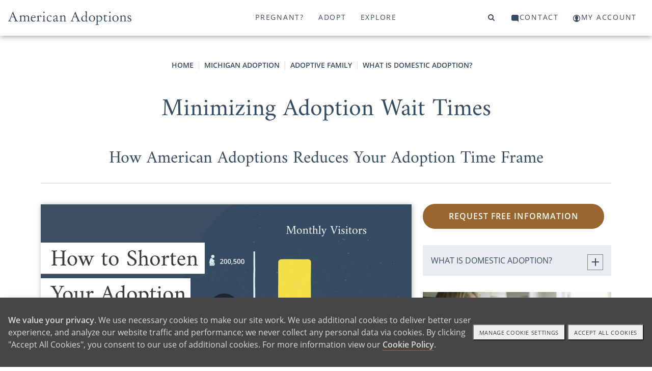

--- FILE ---
content_type: text/html; charset=utf-8
request_url: https://www.americanadoptions.com/michigan-adoption/adoption_wait_times
body_size: 24735
content:
<!DOCTYPE html>
<html>
<head>
<title>American Adoptions - Adoption Wait Times - How We Minimize The Wait Time</title>
<meta name="description" content="Adoption takes patience. From start to finish, this can be a long and challenging process. But it doesn’t have to be so long, if you work with the right adoption professional. Here’s how we reduce adoption wait times — and what you can do to make your wait shorter." />
<link rel="canonical" href="https://www.americanadoptions.com/michigan-adoption/adoption_wait_times" />
<meta http-equiv="Content-Language" content="en-us" />
<meta http-equiv="Cache-control" content="public">
<meta charset="UTF-8">
<meta name="author" content="American Adoptions" />
<meta name="viewport" content="width=device-width, initial-scale=1, minimum-scale=1.0, maximum-scale=1.0, user-scalable=no, viewport-fit=cover">

<!-- Link Swiper's CSS -->
<link rel="stylesheet" href="/scripts/swiper/swiper-bundle.min.css" />

<link href="/style/site.css?v=1767729000" rel="stylesheet">
<link href="/style/mainnav.css?v=1764699383" rel="stylesheet">


<script>
var onLoadScrollToId = '';
</script>



<script type="text/javascript">console.log("state_adoption");</script>
<!-- Instabot chatbot -->
<script>
  var url = (window.location != window.parent.location) ? document.referrer : document.location.href;
  if(url.search('www.americanadoptions.com/') != -1 &&
     url.search('embed') == -1 &&
     url.search('/account') == -1 &&
     url.search('free_info') == -1 &&
     url.search('pre_app') == -1 &&
     url.search('admin') == -1){
    var head = document.getElementsByTagName('head')[0];
    var chatScript = document.createElement('script');
    chatScript.type = 'text/javascript';
    chatScript.setAttribute('chatbot','');
    chatScript.src = 'https://widget.instabot.io/jsapi/bot.js';
    chatScript.setAttribute('crossorigin','');
    chatScript.innerText = 'apiKey: "+q/VmZjhnSdbc/HoQdWS4m7jSfgjAiZiR2qkPboG6cc="';
    head.appendChild(chatScript);
  }
</script>

</head>

<body><a name="top"></a>


<!-- Google Tag Manager (noscript) -->
<noscript><iframe src="https://www.googletagmanager.com/ns.html?id=GTM-K76FMNK"
height="0" width="0" style="display:none;visibility:hidden"></iframe></noscript>
<!-- End Google Tag Manager (noscript) -->

<p onmouseup="jumpToTop(0)" class="overlay-btn no-print" id="top-btn" title="Back to Top">top</p>
<div class="modal-overlay">
 <span class="modal-close" onclick="closeVideo()">&times;</span>
 <div id="video-window" class="video-wrapper"></div>
</div>

<a class="skip-link screen-reader-text" href="#main">Skip to content</a>

<header id="header" class="no-print">
<div class="container">
<div class="navbar-logo no-print" id="navbar-logo" style="float:left">
 <span class="desktop">
  <a class="logo no-print" href="/"><img src="/assets/images/aa-logo-no-stars.svg" width="242" height="27"></a>
 </span>
 <span class="mobile" style="float:left">
  <!-- <a class="logo" href="/">American Adoptions</a> -->
  <a class="logo" href="/"><img src="/assets/images/aa-logo-no-stars-white.svg" /></a> 
 </span>
</div>
<div id="navbar" class="no-print">
 <a id="topnav-id-0" class="active" href="javascript:void(0)" onclick="openNav('pregnant', 0)">Pregnant?</a>
 <a id="topnav-id-1" href="javascript:void(0)" onclick="openNav('adopt', 1)">Adopt</a>
 <a id="topnav-id-2" href="javascript:void(0)" onclick="openNav('adoption', 2)">Explore</a>
</div> 
<div id="navbar-right" class="navbar-right no-print">
 <a id="top-level-nav-id-3" href="javascript:void(0)" onclick="openNav('search', 3)"><i class="fa fa-search"></i><span></span></a>
 <a id="top-level-nav-id-4" href="javascript:void(0)" onclick="openNav('contact', 4)"><i class="icon icon-contact"></i><span>Contact</span></a>
 <a href="/account"><i class="icon icon-login"></i><span>My Account</span></a>
</div> <!-- /#navbar-right -->

<!-- Use burger icon to open the sidenav -->
<span id="burger" class="mobile">
<div class="b-actions">
    <a class="button" href="/contact">Get Started</a>
</div>
<a class="nav-search" href="javascript:void(0)" onclick="openNav('search')"><i class="icon icon-search"></i><span></span></a>

<a class="nav-open" href="javascript:void(0)" onclick="openNav()"><i class="icon icon-burger"></i><span></span></a>
<a class="nav-close" href="javascript:void(0)" onclick="closeNav()"><i class="icon icon-nav-close"></i></a>
</span>
</div><!-- /.container -->
</header>

<nav id="sidenav" class="sidenav">
 <div class="sidenav-header">
   <a class="logo" href="/">American Adoptions</a>
   <!-- <a class="active" href="javascript:void(0)" onclick="openNav('pregnant')">Pregnant?</a> -->
   
  <div class="b-actions">
       <a class="button" href="/contact">Get Started</a>
  </div>

  <span id="burger">
  <!-- <a href="javascript:void(0)" onclick="openNav('search')"><span class="fa fa-search"></span></a> -->
  <a class="nav-search" href="javascript:void(0)" onclick="openNav('search')"><i class="icon icon-search"></i></a>
  &nbsp;
  <!-- <a href="javascript:void(0)" onclick="closeNav()"><span class="close-btn"></span></a> -->
  <a href="javascript:void(0)" onclick="closeNav()"><i class="icon icon-nav-close"></i></a>
  </span>
<!--
  <a class="logo" href="/"><img src="/assets/images/aa-logo-no-stars.svg" width="280" height="70"></a>
-->
 </div>
 <div class="sidenav-links">
  <div id="search">
<!-- 
<script>
  (function() {
    var cx = '000804964570243287498:ngtomyq_a3m';
    var gcse = document.createElement('script');
    gcse.type = 'text/javascript';
    gcse.async = true;
    gcse.src = 'https://cse.google.com/cse.js?mob=1&cx=' + cx;
    var s = document.getElementsByTagName('script')[0];
    s.parentNode.insertBefore(gcse, s);
  })();
</script>
<gcse:search></gcse:search>
-->

    <script async src="https://cse.google.com/cse.js?cx=93d8b2ca3d6494b5a">
    </script>
    <div class="gcse-search"></div>
  </div>
<button class="dropdown-btn" id="nav_pregnant"><div>Pregnant?</div><div><i class="icon icon-angle-right"></i></div></button><button class="dropdown-back-btn"><div><i class="icon icon-angle-left"></i></div><div>PREGNANT?</div></button><div class="dropdown-container"><div id="nav-curated-pregnant" class="nav-curated"><div class="nav-curated-section"><div class="curated-title"><i class="icon icon-x"></i><h3></span>Getting Started</h3></div><div class="curated-links"><p><a href="/family_profile/browse">View Waiting Families</a></p><p><a href="/pregnant/birth-mother-adoption-process">The Adoption Process</a></p><p><a href="/pregnant/birth-mother-benefits-of-adoption">Benefits of Adoption</a></p><p><a href="/pregnant/birth-mother-next-steps">Your Next Steps</a></p><div class="b-actions"><a class="button" href="/pregnant/free_info">Get Started</a></div></div></div><div class="nav-curated-section"><div class="curated-title"><i class="icon icon-plus"></i><h3>Help With</h3></div><div class="curated-links"><p><a href="/pregnant/finding-a-family-for-your-baby">Finding a Family</a></p><p><a href="/pregnant/birth-mother-living-and-medical-expenses">Living and Medical Expenses</a></p><p><a href="/pregnant/birth-mother-father-of-the-baby">Father of the Baby</a></p><p><a href="/pregnant/birth-mother-baby-already-born">Baby Already Born</a></p></div></div><div class="nav-curated-section"><div class="curated-title"><i class="icon icon-plus"></i><h3>FAQ</h3></div><div class="curated-links"><p><a href="/pregnant/birth-mother-does-adoption-cost">Does Adoption Cost?</a></p><p><a href="/pregnant/birth-mother-open-vs-closed">Open vs. Closed</a></p><p><a href="/pregnant/birth-mother-how-adopted-children-feel">How Adopted Children Feel</a></p></div></div></div><button class="dropdown-btn more">More...<div><i class="icon icon-angle-right"></i></div></button><div class="dropdown-container"><div class="dropdown-link"><a href="https://www.americanadoptions.com/pregnant" class="featured"><span>Pregnant? Home</span></a></div><div class="dropdown-link"><a href="https://www.americanadoptions.com/family_profile/browse" class="featured"><span>View Our Waiting Families</span></a></div><div class="dropdown-link"><a href="https://www.americanadoptions.com/pregnant/free_info" class="featured contact gtm-click-1"><span>Get Your Free Information</span></a></div><button class="dropdown-btn"><div>Adoption Process</div><div><i class="icon icon-angle-right"></i></div></button><div class="dropdown-container"><div class="dropdown-link"><a href="https://www.americanadoptions.com/pregnant/how-does-adoption-work"><span>Adoption Process - Articles</span></a></div><div class="dropdown-link"><a href="https://www.americanadoptions.com/pregnant/what-is-a-birth-mother"><span>What Does Adoption Mean to a Birth Mother?</span></a></div><div class="dropdown-link"><a href="https://www.americanadoptions.com/pregnant/where-to-start-with-adoption"><span>How to Start the Adoption Process</span></a></div><div class="dropdown-link"><a href="https://www.americanadoptions.com/pregnant/adoption_process"><span>How to Put a Baby Up for Adoption [Complete Guide]</span></a></div><div class="dropdown-link"><a href="https://www.americanadoptions.com/pregnant/this_is_your_choice"><span>How You are in Control of Your Adoption Process</span></a></div><div class="dropdown-link"><a href="https://www.americanadoptions.com/pregnant/adoption_plan_how_to_make_one"><span>How to Create an Adoption Plan for Your Baby [The Decisions You'll Get to Make]</span></a></div><div class="dropdown-link"><a href="https://www.americanadoptions.com/pregnant/hospital_plan"><span>Can I Make an Adoption Hospital Plan? [Yes - Here's How]</span></a></div><div class="dropdown-link"><a href="https://www.americanadoptions.com/pregnant/adoption-hospital-experience"><span>Your Ultimate Guide to the Adoption Hospital Experience [Everything You Need to Know]</span></a></div><div class="dropdown-link"><a href="https://www.americanadoptions.com/pregnant/info_understanding_labor"><span>Understanding Labor [How to Prepare]</span></a></div><div class="dropdown-link"><a href="https://www.americanadoptions.com/pregnant/does-plannedparenthood-help-adoptions"><span>Does Planned Parenthood Help with Adoption?</span></a></div></div><button class="dropdown-btn"><div>Is Adoption an Option for Me?</div><div><i class="icon icon-angle-right"></i></div></button><div class="dropdown-container"><div class="dropdown-link"><a href="https://www.americanadoptions.com/pregnant/is-adoption-possible-for-me"><span>Is Adoption an Option for Me? - Articles</span></a></div><div class="dropdown-link"><a href="https://www.americanadoptions.com/pregnant/can_i_still_place_my_child_for_adoption"><span>Are There Requirements for Giving a Baby Up for Adoption? [Adoption is Always Possible]</span></a></div><button class="dropdown-btn"><div>When Can You 'Give a Child Up' for Adoption?</div><div><i class="icon icon-angle-right"></i></div></button><div class="dropdown-container"><div class="dropdown-link"><a href="https://www.americanadoptions.com/pregnant/when-to-choose-adoption"><span>When Can You 'Give a Child Up' for Adoption? - Articles</span></a></div><div class="dropdown-link"><a href="https://www.americanadoptions.com/pregnant/when-can-you-give-a-child-up-for-adoption"><span>When Can You Give a Child Up for Adoption?</span></a></div><div class="dropdown-link"><a href="https://www.americanadoptions.com/pregnant/adoption-for-unborn-babies"><span>"I Want to Give My Unborn Child Up for Adoption"</span></a></div><div class="dropdown-link"><a href="https://www.americanadoptions.com/pregnant/adoption_is_always_an_option"><span>Putting Your Baby Up for Adoption After Birth [Complete Guide]</span></a></div><div class="dropdown-link"><a href="https://www.americanadoptions.com/pregnant/same-day-adoptions"><span>How Fast Can I Place My Child for Adoption?</span></a></div><div class="dropdown-link"><a href="https://www.americanadoptions.com/pregnant/give-baby-up-for-adoption-at-hospital"><span>Can I Give My Baby Up for Adoption at the Hospital? [The Complete Guide]</span></a></div><div class="dropdown-link"><a href="https://www.americanadoptions.com/pregnant/put-baby-up-for-adoption-after-you-take-it-home"><span>Can You Put a Baby Up for Adoption After You Take them Home?</span></a></div><div class="dropdown-link"><a href="https://www.americanadoptions.com/pregnant/putting_an_older_child_up_for_adoption"><span>Is It Possible to Give an Older Child Up for Adoption? </span></a></div><button class="dropdown-btn"><div>Placing a Child for Adoption by Age</div><div><i class="icon icon-angle-right"></i></div></button><div class="dropdown-container"><div class="dropdown-link"><a href="https://www.americanadoptions.com/pregnant/placing-baby-by-age"><span>Placing a Child for Adoption by Age - Articles</span></a></div><div class="dropdown-link"><a href="https://www.americanadoptions.com/pregnant/putting-a-child-up-for-adoption-age-limit"><span>Putting a Child Up for Adoption at Any Age </span></a></div><div class="dropdown-link"><a href="https://www.americanadoptions.com/pregnant/put-baby-up-for-adoption-at-1-month"><span>Can You Place a 1-Month Old for Adoption? [The Perfect Adoptive Family is Waiting]</span></a></div><div class="dropdown-link"><a href="https://www.americanadoptions.com/pregnant/how-to-put-2-month-old-baby-up-for-adoption"><span>Can I Place My 2-Month-Old for Adoption? [How Adoption Can Help You]</span></a></div><div class="dropdown-link"><a href="https://www.americanadoptions.com/pregnant/give-kids-up-for-adoption-at-3-months"><span>Can You Place a Child for Adoption at 3 Months? [Yes - Here's How]</span></a></div><div class="dropdown-link"><a href="https://www.americanadoptions.com/pregnant/give-baby-up-for-adoption-at-4-months"><span>How to Place a 4-Month-Old Up for Adoption [Create a Better Future]</span></a></div><div class="dropdown-link"><a href="https://www.americanadoptions.com/pregnant/putting-a-5-month-old-up-for-adoption"><span>How to Place a 5-Month-Old for Adoption [How Our Agency Can Help You]</span></a></div><div class="dropdown-link"><a href="https://www.americanadoptions.com/pregnant/giving-up-baby-for-adoption-at-6-months"><span>Can I Place My 6-Month-Old Up for Adoption? [How Adoption is Always an Option]</span></a></div><div class="dropdown-link"><a href="https://www.americanadoptions.com/pregnant/give-a-child-up-for-adoption-at-7-months"><span>Can I Place My Child for Adoption at 7 Months? [Adoption is Always Possible]</span></a></div><div class="dropdown-link"><a href="https://www.americanadoptions.com/pregnant/giving-up-baby-for-adoption-at-8-months"><span>Can I Place My 8-Month-Old Up for Adoption [Why Adoption Will Always Be an Option]</span></a></div><div class="dropdown-link"><a href="https://www.americanadoptions.com/pregnant/give-baby-up-for-adoption-at-9-months"><span>Can I Place My Baby for Adoption at 9 Months Old? [Yes - Here's How]</span></a></div><div class="dropdown-link"><a href="https://www.americanadoptions.com/pregnant/placing-baby-by-age"><span>More</span></a></div></div><button class="dropdown-btn"><div>Placing Older Children for Adoption</div><div><i class="icon icon-angle-right"></i></div></button><div class="dropdown-container"><div class="dropdown-link"><a href="https://www.americanadoptions.com/pregnant/questions-about-placing-older-children-for-adoption"><span>Placing Older Children for Adoption - Articles</span></a></div><div class="dropdown-link"><a href="https://www.americanadoptions.com/pregnant/adoption-transition-plan"><span>What is an Adoption Transition Plan?</span></a></div><div class="dropdown-link"><a href="https://www.americanadoptions.com/pregnant/change-my-childs-name"><span>Will the Adoptive Family Change My Child's Name?</span></a></div><div class="dropdown-link"><a href="https://www.americanadoptions.com/pregnant/coparenting-verus-adoption"><span>What's the Difference Between Open Adoption vs. Co-Parenting?</span></a></div><div class="dropdown-link"><a href="https://www.americanadoptions.com/pregnant/questions-to-ask-before-adoption"><span>5 Big Questions to Ask Yourself Before Considering Adoption</span></a></div><div class="dropdown-link"><a href="https://www.americanadoptions.com/pregnant/cope-after-older-child-adoption"><span>5 Ways Cope after You Place Your Child for Adoption</span></a></div><div class="dropdown-link"><a href="https://www.americanadoptions.com/pregnant/placing-an-older-child-legal"><span>Is Placing an Older Child Up for Adoption a Crime?</span></a></div></div><div class="dropdown-link"><a href="https://www.americanadoptions.com/pregnant/temporary-adoption"><span>The Facts You Need to Know About Temporary Adoption</span></a></div><div class="dropdown-link"><a href="https://www.americanadoptions.com/pregnant/when-to-choose-adoption"><span>More</span></a></div></div><button class="dropdown-btn"><div>Am I Too Young or Old to Choose Adoption?</div><div><i class="icon icon-angle-right"></i></div></button><div class="dropdown-container"><div class="dropdown-link"><a href="https://www.americanadoptions.com/pregnant/am-i-too-young-old-for-adoption"><span>Am I Too Young or Old to Choose Adoption? - Articles</span></a></div><div class="dropdown-link"><a href="https://www.americanadoptions.com/pregnant/choosing-adoption-in-your-teens"><span>5 Things to Consider When Placing a Baby for Adoption in Your Teens</span></a></div><div class="dropdown-link"><a href="https://www.americanadoptions.com/pregnant/give-baby-up-for-adoption-in-20s"><span>What are My Pregnancy Options at 20?</span></a></div><div class="dropdown-link"><a href="https://www.americanadoptions.com/pregnant/give-baby-up-for-adoption-in-30s"><span>Why Women in Their 30s Choose to Give a Baby Up for Adoption</span></a></div><div class="dropdown-link"><a href="https://www.americanadoptions.com/pregnant/give-baby-up-for-adoption-in-40s"><span>4 Reasons to Consider Giving a Baby Up for Adoption in Your 40s </span></a></div></div><button class="dropdown-btn"><div>Choosing Adoption in Difficult Circumstances</div><div><i class="icon icon-angle-right"></i></div></button><div class="dropdown-container"><div class="dropdown-link"><a href="https://www.americanadoptions.com/pregnant/choosing-adoption-in-difficult-circumstances"><span>Choosing Adoption in Difficult Circumstances - Articles</span></a></div><div class="dropdown-link"><a href="https://www.americanadoptions.com/pregnant/homeless-pregnant-women-looking-at-adoption"><span>Homeless, Pregnant and Considering Adoption [Get the Help you Need]</span></a></div><div class="dropdown-link"><a href="https://www.americanadoptions.com/pregnant/choosing-adoption-after-assault"><span>Choosing Adoption After Assault</span></a></div><div class="dropdown-link"><a href="https://www.americanadoptions.com/pregnant/pregnant-and-addicted"><span>Can I Choose Adoption if I Am Pregnant and Addicted?</span></a></div><div class="dropdown-link"><a href="https://www.americanadoptions.com/pregnant/cps-involvement-placing-child-for-adoption"><span>Making an Adoption Plan when CPS is Involved [Is Adoption Still an Option?]</span></a></div><div class="dropdown-link"><a href="https://www.americanadoptions.com/pregnant/how-to-give-child-up-to-state"><span>Can You Give Your Child Up to the State?</span></a></div><div class="dropdown-link"><a href="https://www.americanadoptions.com/pregnant/i-dont-want-my-child-anymore"><span>I Don't Want My Child Anymore: What Do I Do? [Your Options for Moving Forward]</span></a></div><div class="dropdown-link"><a href="https://www.americanadoptions.com/pregnant/pregnant-women-in-prison-adoption"><span>Making an Adoption Plan in Prison [Can You Still Choose Adoption?]</span></a></div><div class="dropdown-link"><a href="https://www.americanadoptions.com/pregnant/putting-child-up-for-adoption-without-us-citizenship"><span>Putting a Child Up for Adoption Without U.S. Citizenship [Is It Possible?]</span></a></div><div class="dropdown-link"><a href="https://www.americanadoptions.com/pregnant/placing_a_sick_child_for_adoption"><span>Choosing Adoption for a Child with Special Needs</span></a></div></div><button class="dropdown-btn"><div>Religious Views on 'Giving Up' Your Child for Adoption</div><div><i class="icon icon-angle-right"></i></div></button><div class="dropdown-container"><div class="dropdown-link"><a href="https://www.americanadoptions.com/pregnant/religious-views-on-giving-up-your-child-for-adoption"><span>Religious Views on 'Giving Up' Your Child for Adoption - Articles</span></a></div><div class="dropdown-link"><a href="https://www.americanadoptions.com/pregnant/jehovah-witness-give-baby-up-for-adoption"><span>Finding a Jehovah's Witness Family to Adopt My Child </span></a></div><div class="dropdown-link"><a href="https://www.americanadoptions.com/pregnant/giving-up-baby-for-adoption-christian"><span>Giving Your Child Up for Adoption as a Christian [What to Know]</span></a></div><div class="dropdown-link"><a href="https://www.americanadoptions.com/pregnant/jewish-giving-baby-up-for-adoption"><span>Giving Your Child Up for Adoption in Judaism</span></a></div><div class="dropdown-link"><a href="https://www.americanadoptions.com/pregnant/islam-can-i-give-a-child-up-for-adoption"><span>Giving Your Child Up for Adoption in Islam</span></a></div><div class="dropdown-link"><a href="https://www.americanadoptions.com/pregnant/buddhist-giving-baby-up-for-adoption"><span>Giving Your Child Up for Adoption in Buddhism</span></a></div><div class="dropdown-link"><a href="https://www.americanadoptions.com/pregnant/hindu-giving-baby-up-for-adoption"><span>Giving Baby Up for Adoption in Hinduism</span></a></div><div class="dropdown-link"><a href="https://www.americanadoptions.com/pregnant/atheist-agnostic-adoption-plan"><span>Giving Your Child Up for Adoption as an Atheist</span></a></div></div><div class="dropdown-link"><a href="https://www.americanadoptions.com/pregnant/military-members-giving-kids-up-for-adoption"><span>Putting Your Child Up for Adoption While in the Military [Adoption is an Option for You] </span></a></div><div class="dropdown-link"><a href="https://www.americanadoptions.com/pregnant/transgender-unintended-pregnancy"><span>What Happens When Transgender People Face an Unintended Pregnancy?</span></a></div></div><button class="dropdown-btn"><div>Find an Adoptive Family</div><div><i class="icon icon-angle-right"></i></div></button><div class="dropdown-container"><div class="dropdown-link"><a href="https://www.americanadoptions.com/pregnant/find-adoptive-family"><span>Find an Adoptive Family - Articles</span></a></div><button class="dropdown-btn"><div>Find a Family by Region</div><div><i class="icon icon-angle-right"></i></div></button><div class="dropdown-container"><div class="dropdown-link"><a href="https://www.americanadoptions.com/pregnant/find-adoptive-family-by-region"><span>Find a Family by Region - Articles</span></a></div><div class="dropdown-link"><a href="https://www.americanadoptions.com/pregnant/finding-adoptive-families-in-the-south"><span>Your Guide to Finding Adoptive Families in the South</span></a></div><div class="dropdown-link"><a href="https://www.americanadoptions.com/pregnant/adoptive-families-on-east-coast"><span>How to Find Adoptive Families on the East Coast</span></a></div><div class="dropdown-link"><a href="https://www.americanadoptions.com/pregnant/adoptive-families-in-the-northeast"><span>Adoptive Families in the Northeast</span></a></div><div class="dropdown-link"><a href="https://www.americanadoptions.com/pregnant/adoptive-families-in-the-midwest"><span>Finding Adoptive Families in the Midwest</span></a></div><div class="dropdown-link"><a href="https://www.americanadoptions.com/pregnant/adoptive-families-in-the-southwest"><span>How to Find Adoptive Families in the Southwest</span></a></div><div class="dropdown-link"><a href="https://www.americanadoptions.com/pregnant/adoptive-families-west-coast"><span>Finding Adoptive Families on the West Coast</span></a></div><div class="dropdown-link"><a href="https://www.americanadoptions.com/pregnant/adoptive-families-in-the-northwest"><span>Your Guide to Finding Adoptive Families in the Northwest</span></a></div></div><button class="dropdown-btn"><div>Find a Family by Political Views</div><div><i class="icon icon-angle-right"></i></div></button><div class="dropdown-container"><div class="dropdown-link"><a href="https://www.americanadoptions.com/pregnant/find-a-family-by-political-views"><span>Find a Family by Political Views - Articles</span></a></div><div class="dropdown-link"><a href="https://www.americanadoptions.com/pregnant/find-liberal-families-looking-adopt"><span>Find Liberal Families Looking to Adopt</span></a></div><div class="dropdown-link"><a href="https://www.americanadoptions.com/pregnant/find-conservative-families-looking-adopt"><span>Find Conservative Families Looking to Adopt</span></a></div></div><button class="dropdown-btn"><div>Find Adoptive Families by Heritage and Culture</div><div><i class="icon icon-angle-right"></i></div></button><div class="dropdown-container"><div class="dropdown-link"><a href="https://www.americanadoptions.com/pregnant/find-a-family-by-culture"><span>Find Adoptive Families by Heritage and Culture - Articles</span></a></div><div class="dropdown-link"><a href="https://www.americanadoptions.com/pregnant/australian-families-looking-to-adopt"><span>How to Find Australian American Families Looking to Adopt </span></a></div><div class="dropdown-link"><a href="https://www.americanadoptions.com/pregnant/african-american-adoptive-families"><span>Finding African American Families Looking to Adopt</span></a></div><div class="dropdown-link"><a href="https://www.americanadoptions.com/pregnant/north-and-central-american-families"><span>Finding North and Central American Families Looking to Adopt</span></a></div><div class="dropdown-link"><a href="https://www.americanadoptions.com/pregnant/south-american-adoptive-families"><span>Your Guide to Finding South American Families Looking to Adopt</span></a></div><div class="dropdown-link"><a href="https://www.americanadoptions.com/pregnant/find-eastern-european-families-adopt"><span>Find Eastern European Families to Adopt My Baby</span></a></div><div class="dropdown-link"><a href="https://www.americanadoptions.com/pregnant/find-northern-european-families-adopt"><span>Find Northern European Families to Adopt My Baby</span></a></div><div class="dropdown-link"><a href="https://www.americanadoptions.com/pregnant/find-southern-european-families-adopt"><span>Find Southern European Families to Adopt My Baby</span></a></div><div class="dropdown-link"><a href="https://www.americanadoptions.com/pregnant/south-asian-adoptive-families"><span>Find South Asian Families to Adopt My Baby</span></a></div><div class="dropdown-link"><a href="https://www.americanadoptions.com/pregnant/southeast-asian-adoptive-families"><span>Find Southeast Asian Families to Adopt My Baby</span></a></div><div class="dropdown-link"><a href="https://www.americanadoptions.com/pregnant/western-asian-adoptive-families"><span>Western Asian Families to Adopt My Baby</span></a></div><div class="dropdown-link"><a href="https://www.americanadoptions.com/pregnant/find-a-family-by-culture"><span>More</span></a></div></div><div class="dropdown-link"><a href="https://www.americanadoptions.com/family_profile/browse"><span>View Our Waiting Families</span></a></div><div class="dropdown-link"><a href="https://www.americanadoptions.com/pregnant/finding-your-adoption-match"><span>Finding Your Adoption Match [What You Need to Know]</span></a></div><div class="dropdown-link"><a href="https://www.americanadoptions.com/pregnant/someone-to-adopt-my-baby"><span>How to Find Someone to Adopt My Baby</span></a></div><div class="dropdown-link"><a href="https://www.americanadoptions.com/pregnant/please-adopt-my-baby"><span>How Do I Find Someone to Adopt a Baby? [3 Steps]</span></a></div><div class="dropdown-link"><a href="https://www.americanadoptions.com/pregnant/adoptive-families-that-look-like-me"><span>Finding Families Looking to Adopt That Look Like Me</span></a></div><div class="dropdown-link"><a href="https://www.americanadoptions.com/pregnant/families-near-me-looking-adopt"><span>Find Families Near Me Looking to Adopt</span></a></div><div class="dropdown-link"><a href="https://www.americanadoptions.com/pregnant/families-who-teach-my-language"><span>How to Find Adoptive Families Who Will Teach My Language</span></a></div><div class="dropdown-link"><a href="https://www.americanadoptions.com/pregnant/find-adoptive-family"><span>More</span></a></div></div><button class="dropdown-btn"><div>Financial Support</div><div><i class="icon icon-angle-right"></i></div></button><div class="dropdown-container"><div class="dropdown-link"><a href="https://www.americanadoptions.com/pregnant/financial-support"><span>Financial Support - Articles</span></a></div><div class="dropdown-link"><a href="https://www.americanadoptions.com/pregnant/get_paid_for_adoption"><span>Do Mothers "Get Paid" for Adoption? </span></a></div><div class="dropdown-link"><a href="https://www.americanadoptions.com/pregnant/cost-of-adoption-for-pregnant-women"><span>Does it Cost Money to Put a Child Up for Adoption?</span></a></div><div class="dropdown-link"><a href="https://www.americanadoptions.com/pregnant/help_with_finances_and_medical_expenses"><span>Help with Medical and Legal Expenses</span></a></div><div class="dropdown-link"><a href="https://www.americanadoptions.com/pregnant/housing_options_for_adoption"><span>5 Housing Options for Pregnant Women Considering Adoption</span></a></div><div class="dropdown-link"><a href="https://www.americanadoptions.com/pregnant/no-insurance-want-to-put-baby-up-for-adoption"><span>Putting a Baby Up for Adoption With Little or No Insurance</span></a></div><button class="dropdown-btn"><div>Adoption Scholarship</div><div><i class="icon icon-angle-right"></i></div></button><div class="dropdown-container"><div class="dropdown-link"><a href="https://www.americanadoptions.com/pregnant/scholarship"><span>Adoption Scholarship - Articles</span></a></div><div class="dropdown-link"><a href="https://www.americanadoptions.com/pregnant/chaunieces-adoption-story"><span>"I Will be the Birth Mother She Deserves" - How Adoption Helped Chauniece find Stability</span></a></div><div class="dropdown-link"><a href="https://www.americanadoptions.com/pregnant/candice-adoption-story"><span>"I Just Knew" - How Finding the Right Family Made Candice's Decision Clear</span></a></div><div class="dropdown-link"><a href="https://www.americanadoptions.com/pregnant/jah-adoption-story"><span>"Adoption Could Give Hope" - How Adoption Helped Jah Heal</span></a></div><div class="dropdown-link"><a href="https://www.americanadoptions.com/pregnant/brittnee-adoption-story"><span>"Amazing Opportunities" - How Adoption is Still Benefiting Brittnee, 10 Years Later</span></a></div><div class="dropdown-link"><a href="https://www.americanadoptions.com/pregnant/jessica-scholarship-story"><span>"A Comfortable Choice" - How Adoption Helped Jessica When She Was Struggling</span></a></div><div class="dropdown-link"><a href="https://www.americanadoptions.com/pregnant/rebecca-adoption-story"><span>"Adoption Chose Me" - How Rebecca Gave Her Son the Life She Wanted for Him </span></a></div><div class="dropdown-link"><a href="https://www.americanadoptions.com/pregnant/malanas-adoption-story"><span>"A Greater Calling" - How Adoption Helped Malana Find Purpose in Pain</span></a></div><div class="dropdown-link"><a href="https://www.americanadoptions.com/pregnant/article_view/article_id/6356?cId=4"><span>"I Have Extended My Family" - What Sarah Gained by Choosing Adoption</span></a></div><div class="dropdown-link"><a href="https://www.americanadoptions.com/pregnant/rosas-story"><span>"It is Not Hard to Know What's Best" - How Rosa Overcame Grief to Choose Adoption</span></a></div><div class="dropdown-link"><a href="https://www.americanadoptions.com/pregnant/saras-adoption-story"><span>"41, Pregnant, Single and Scared" - How Sara Found Pride in Her Adoption Decision</span></a></div><div class="dropdown-link"><a href="https://www.americanadoptions.com/pregnant/scholarship"><span>More</span></a></div></div><div class="dropdown-link"><a href="https://www.americanadoptions.com/pregnant/giving-baby-up-for-adoption-maternity-leave"><span>FMLA & Adoption: Do Birth Parents Get Maternity Leave?</span></a></div></div><button class="dropdown-btn"><div>Father Of The Baby</div><div><i class="icon icon-angle-right"></i></div></button><div class="dropdown-container"><div class="dropdown-link"><a href="https://www.americanadoptions.com/pregnant/father-of-the-baby"><span>Father Of The Baby - Articles</span></a></div><div class="dropdown-link"><a href="https://www.americanadoptions.com/pregnant/birth_father_isnt_supportive"><span>Unsupportive, Uninterested or Unknown Birth Fathers</span></a></div><div class="dropdown-link"><a href="https://www.americanadoptions.com/pregnant/how-to-tell-father-unplanned-pregnancy"><span>How to Tell the Father About an Unplanned Pregnancy</span></a></div><div class="dropdown-link"><a href="https://www.americanadoptions.com/pregnant/telling_birth_father_about_adoption"><span>How Do I Tell the Birth Father About My Adoption Plan?</span></a></div><div class="dropdown-link"><a href="https://www.americanadoptions.com/pregnant/birth_father_is_supportive"><span>Supportive Birth Fathers, Married Couples Choosing Adoption</span></a></div><div class="dropdown-link"><a href="https://www.americanadoptions.com/pregnant/what_about_my_responsibilities_as_the_father"><span>What Are My Responsibilities as the Father?</span></a></div><div class="dropdown-link"><a href="https://www.americanadoptions.com/pregnant/child_support_and_adoption"><span>If My Child is Adopted, Do I Still Have to Pay Child Support?</span></a></div><div class="dropdown-link"><a href="https://www.americanadoptions.com/pregnant/new-relationship-unplanned-pregnancy"><span>New Relationships and Unplanned Pregnancy</span></a></div><div class="dropdown-link"><a href="https://www.americanadoptions.com/pregnant/unplanned-pregnancy-and-marriage"><span>Unplanned Pregnancy and Marriage: Navigating this Challenging Surprise</span></a></div></div><button class="dropdown-btn"><div>Open Adoption</div><div><i class="icon icon-angle-right"></i></div></button><div class="dropdown-container"><div class="dropdown-link"><a href="https://www.americanadoptions.com/pregnant/open-adoption"><span>Open Adoption - Articles</span></a></div><div class="dropdown-link"><a href="https://www.americanadoptions.com/pregnant/finding-open-adoption-families"><span>Open Adoption Families</span></a></div><div class="dropdown-link"><a href="https://www.americanadoptions.com/pregnant/open-adoption-statistics-and-studies"><span>Open Adoption Statistics and Studies</span></a></div><div class="dropdown-link"><a href="https://www.americanadoptions.com/pregnant/general_open_adoption"><span>What's it like to Give a Child Up for Open Adoption? [How to Stay Connected to Your Child]</span></a></div><div class="dropdown-link"><a href="https://www.americanadoptions.com/pregnant/will-i-see-my-baby-after-giving-them-up-for-adoption"><span>If You Give Your Child Up for Adoption, Can You Still Have Contact with Them?</span></a></div><div class="dropdown-link"><a href="https://www.americanadoptions.com/pregnant/meeting_the_adoptive_family"><span>Questions to Ask Adoptive Parents During Your First Meeting </span></a></div><div class="dropdown-link"><a href="https://www.americanadoptions.com/pregnant/building-relationship-with-adoptive-family"><span>Building a Relationship with the Adoptive Family [You Can Create a Forever Connection]</span></a></div><div class="dropdown-link"><a href="https://www.americanadoptions.com/pregnant/trust-in-open-adoption"><span>Trusting the Adoptive Family in Open Adoption </span></a></div><div class="dropdown-link"><a href="https://www.americanadoptions.com/pregnant/adoption_facts_then_and_now"><span>10 Open Adoption Facts That Might Surprise You</span></a></div><div class="dropdown-link"><a href="https://www.americanadoptions.com/pregnant/open-adoption-pros-and-cons"><span>Open Adoption Pros and Cons [The Benefits for Everyone Involved]</span></a></div><div class="dropdown-link"><a href="https://www.americanadoptions.com/pregnant/open-adoption-families"><span>Open Adoption Families </span></a></div><div class="dropdown-link"><a href="https://www.americanadoptions.com/pregnant/open-adoption"><span>More</span></a></div></div><button class="dropdown-btn"><div>Emotional Support</div><div><i class="icon icon-angle-right"></i></div></button><div class="dropdown-container"><div class="dropdown-link"><a href="https://www.americanadoptions.com/pregnant/emotional-support"><span>Emotional Support - Articles</span></a></div><div class="dropdown-link"><a href="https://www.americanadoptions.com/pregnant/birth-mother-quotes-and-sayings"><span>Inspirational Birth Mother Quotes and Sayings</span></a></div><div class="dropdown-link"><a href="https://www.americanadoptions.com/pregnant/regret-giving-baby-for-adoption"><span>Real Birth Mothers on Why They Don't Regret Giving a Baby up for Adoption</span></a></div><button class="dropdown-btn"><div>24-Hour Adoption Hotline</div><div><i class="icon icon-angle-right"></i></div></button><div class="dropdown-container"><div class="dropdown-link"><a href="https://www.americanadoptions.com/pregnant/24-hour-adoption-hotline"><span>24-Hour Adoption Hotline - Articles</span></a></div><div class="dropdown-link"><a href="https://www.americanadoptions.com/pregnant/adoption_hotline"><span>Adoption Hotline 24/7 - Get Free Information Before Starting the Process</span></a></div><div class="dropdown-link"><a href="https://www.americanadoptions.com/pregnant/your_adoption_specialist"><span>Adoption Counseling - Reaching Your Adoption Specialist for Free</span></a></div><div class="dropdown-link"><a href="https://www.americanadoptions.com/pregnant/can_i_keep_this_a_secret"><span>Keeping Your Adoption Plan Secret </span></a></div></div><div class="dropdown-link"><a href="https://www.americanadoptions.com/pregnant/is_adoption_hard"><span>Is it Hard to Put a Newborn Baby Up for Adoption? [Common Questions]</span></a></div><div class="dropdown-link"><a href="https://www.americanadoptions.com/pregnant/does-choosing-adoption-make-me-a-bad-mother"><span>5 Reasons Adoption is a Selfless Decision</span></a></div><div class="dropdown-link"><a href="https://www.americanadoptions.com/pregnant/emotions_of_adoption"><span>Emotions of "Giving Your Child Up" for Adoption [What to Expect]</span></a></div><div class="dropdown-link"><a href="https://www.americanadoptions.com/pregnant/coping-after-adoption"><span>How to Cope After "Giving Baby Up" for Adoption [3 Steps]</span></a></div><div class="dropdown-link"><a href="https://www.americanadoptions.com/pregnant/grief-vs-depression"><span>Grief vs. Depression: Understanding the Difference [When to Seek Help]</span></a></div><div class="dropdown-link"><a href="https://www.americanadoptions.com/pregnant/is_adoption_right_for_me"><span>Is Placing Your Infant for Adoption Wrong? [What's Best for You]</span></a></div></div><button class="dropdown-btn"><div>Common Adoption Questions</div><div><i class="icon icon-angle-right"></i></div></button><div class="dropdown-container"><div class="dropdown-link"><a href="https://www.americanadoptions.com/pregnant/questions-about-adoption"><span>Common Adoption Questions - Articles</span></a></div><div class="dropdown-link"><a href="https://www.americanadoptions.com/frequently_asked_adoption_questions"><span>Frequently Asked Adoption Questions [Get the Answers You Need for Your Adoption] </span></a></div><div class="dropdown-link"><a href="https://www.americanadoptions.com/pregnant/emotions_labor_delivery"><span>Emotions of Labor, Delivery and the Hospital Stay [What to Expect]</span></a></div><div class="dropdown-link"><a href="https://www.americanadoptions.com/pregnant/dating-after-adoption"><span>Dating After Adoption [How to Talk About Adoption]</span></a></div><div class="dropdown-link"><a href="https://www.americanadoptions.com/pregnant/put_baby_for_adoption"><span>Can I Put My Baby up for Adoption?</span></a></div><div class="dropdown-link"><a href="https://www.americanadoptions.com/pregnant/put-child-up-for-adoption"><span>Can I Put My Child up for Adoption?</span></a></div><div class="dropdown-link"><a href="https://www.americanadoptions.com/pregnant/give-baby-up-for-adoption"><span>How Do I Give My Baby up for Adoption?</span></a></div><div class="dropdown-link"><a href="https://www.americanadoptions.com/pregnant/put-my-child-for-adoption"><span>How Do I Put My Child up for Adoption?</span></a></div><div class="dropdown-link"><a href="https://www.americanadoptions.com/pregnant/give-up-your-child"><span>What Is It Called When You Give up Your Child?</span></a></div><div class="dropdown-link"><a href="https://www.americanadoptions.com/pregnant/give-up-my-parental-rights"><span>Can I Give up My Parental Rights?</span></a></div><div class="dropdown-link"><a href="https://www.americanadoptions.com/pregnant/social-services-to-take-child"><span>Can You Ask Social Services to Take Your Child?</span></a></div><div class="dropdown-link"><a href="https://www.americanadoptions.com/pregnant/questions-about-adoption"><span>More</span></a></div></div><div class="dropdown-link"><a href="https://www.americanadoptions.com/pregnant"><span>More</span></a></div></div></div><button class="dropdown-btn" id="nav_adopt"><div>Adopt</div><div><i class="icon icon-angle-right"></i></div></button><button class="dropdown-back-btn"><div><i class="icon icon-angle-left"></i></div><div>ADOPT</div></button><div class="dropdown-container"><div id="nav-curated-adopt" class="nav-curated"><div class="nav-curated-section"><div class="curated-title"><i class="icon icon-x"></i><h3>Start Here</h3></div><div class="curated-links"><p><a href="/adopt/marketing-adopt-sooner">What Impacts Wait Times</a></p><p><a href="/adopt/avoid-hidden-adoption-costs">Why Cost Estimates Vary</a></p><p><a href="/adopt/adoption-laws-agency">Changing Adoption Laws</a></p><p><a href="/adopt/agency-success-comparison">Comparing Adoption Professionals</a></p><div class="b-actions"><a class="button" href="/adopt/free_info">Get Started</a></div></div></div><div class="nav-curated-section"><div class="curated-title"><i class="icon icon-plus"></i><h3>Our Services</h3></div><div class="curated-links"><p><a href="/adopt/complete-home-study">Home Study Services</a></p><p><a href="/adopt/we-find-birth-mother">We Find the Birth Mother</a></p></div></div><div class="nav-curated-section"><div class="curated-title"><i class="icon icon-plus"></i><h3>Learn More</h3></div><div class="curated-links"><p><a href="/adopt/agency-experience-impacts-your-success">Why You Need Agency Experience</a></p><p><a href="/adopt/adoption-support-matters">Adoption Professional Support</a></p><p><a href="/adopt/adoption-process-guide">The Adoption Process</a></p><p><a href="/adopt/4-keys-to-successful-adoption">4 Keys to Adoption Success</a></p><p><a href="/adopt/about-our-agency">About Us</a></p></div></div></div><button class="dropdown-btn more">More...<div><i class="icon icon-angle-right"></i></div></button><div class="dropdown-container"><div class="dropdown-link"><a href="https://www.americanadoptions.com/adopt" class="featured"><span>Adoptive Family Home</span></a></div><div class="dropdown-link"><a href="https://www.americanadoptions.com/adopt/free_info" class="featured contact gtm-click-1"><span>Free Adoption Information</span></a></div><div class="dropdown-link"><a href="https://www.americanadoptions.com/adopt/pre_app" class="featured"><span>Join Now</span></a></div><div class="dropdown-link"><a href="https://www.americanadoptions.com/domestic_adoption_situations" class="featured"><span>Domestic Adoption Situations</span></a></div><div class="dropdown-link"><a href="https://www.americanadoptions.com/pregnant/index" class="featured"><span>Pregnant?</span></a></div><button class="dropdown-btn"><div>Adoption Costs</div><div><i class="icon icon-angle-right"></i></div></button><div class="dropdown-container"><div class="dropdown-link"><a href="https://www.americanadoptions.com/adopt/adoption-costs"><span>Adoption Costs - Articles</span></a></div><div class="dropdown-link"><a href="https://www.americanadoptions.com/adopt/why_does_private_adoption_cost_so_much_money"><span>How Much Does It Cost To Adopt A Child?</span></a></div><div class="dropdown-link"><a href="https://www.americanadoptions.com/adopt/FAQs_about_adoption_costs"><span>5 Common Questions About Adoption Costs</span></a></div><div class="dropdown-link"><a href="https://www.americanadoptions.com/adopt/types-of-adoption-fees"><span>Common Types of Adoption Fees</span></a></div><div class="dropdown-link"><a href="https://www.americanadoptions.com/adopt/the_costs_of_adopting"><span>Comparing the Costs of Domestic, International and Foster Care Adoption</span></a></div><div class="dropdown-link"><a href="https://www.americanadoptions.com/adopt/do-you-have-to-pay-to-adopt"><span>Do You Have to Pay to Adopt a Child?</span></a></div><div class="dropdown-link"><a href="https://www.americanadoptions.com/adopt/average-adoption-cost"><span>The Average Cost of Adoption - What to Expect</span></a></div><div class="dropdown-link"><a href="https://www.americanadoptions.com/adopt/why-is-adoption-so-expensive"><span>Why Is Adoption So Expensive?</span></a></div><button class="dropdown-btn"><div>Affording Adoption</div><div><i class="icon icon-angle-right"></i></div></button><div class="dropdown-container"><div class="dropdown-link"><a href="https://www.americanadoptions.com/adopt/affording-adoption"><span>Affording Adoption - Articles</span></a></div><div class="dropdown-link"><a href="https://www.americanadoptions.com/adopt/adoption-assistance-benefits"><span>Adoption Assistance Benefits</span></a></div><div class="dropdown-link"><a href="https://www.americanadoptions.com/adopt/adoption-financing"><span>Adoption Financing: How to Afford Adoption</span></a></div><div class="dropdown-link"><a href="https://www.americanadoptions.com/adopt/adoption_loans"><span>What You Need to Know About Adoption Loans</span></a></div><div class="dropdown-link"><a href="https://www.americanadoptions.com/adopt/adoption-grants"><span>How Adoption Grants Can Help Fund Your Adoption</span></a></div><div class="dropdown-link"><a href="https://www.americanadoptions.com/adopt/help-with-adoption-costs"><span>Do You Get Financial Help if You Adopt?</span></a></div><div class="dropdown-link"><a href="https://www.americanadoptions.com/adopt/adoption-fundraising"><span>How to Fundraise for Adoption</span></a></div><div class="dropdown-link"><a href="https://www.americanadoptions.com/adopt/adoption_tax_credit"><span>Adoption Tax Credit 2025: Eligibility, Refundability, and How It Works</span></a></div><div class="dropdown-link"><a href="https://www.americanadoptions.com/adopt/how_we_provide_financial_protection"><span>Adoption Disruption Insurance </span></a></div><div class="dropdown-link"><a href="https://www.americanadoptions.com/adopt/federal_family_and_medical_leave_act"><span>Understanding Your Adoption Maternity Leave Rights </span></a></div><div class="dropdown-link"><a href="https://www.americanadoptions.com/adopt/employer_provided_adoption_benefits"><span>Employer-Provided Adoption Benefits</span></a></div><div class="dropdown-link"><a href="https://www.americanadoptions.com/adopt/affording-adoption"><span>More</span></a></div></div><div class="dropdown-link"><a href="https://www.americanadoptions.com/adopt/why_does_american_adoptions_cost_more"><span>Helping You Adopt Within Your Budget</span></a></div><div class="dropdown-link"><a href="https://www.americanadoptions.com/adopt/living_expenses_why"><span>Explaining Adoption Living Expenses</span></a></div><div class="dropdown-link"><a href="https://www.americanadoptions.com/adopt/adoption-costs"><span>More</span></a></div></div><button class="dropdown-btn"><div>What is Domestic Adoption?</div><div><i class="icon icon-angle-right"></i></div></button><div class="dropdown-container"><div class="dropdown-link"><a href="https://www.americanadoptions.com/adopt/what-is-domestic-adoption"><span>What is Domestic Adoption? - Articles</span></a></div><div class="dropdown-link"><a href="https://www.americanadoptions.com/adopt/adopt-a-child"><span>How to Adopt a Child in 7 Steps</span></a></div><div class="dropdown-link"><a href="https://www.americanadoptions.com/adopt/us-adoption"><span>How U.S. Adoption Works</span></a></div><div class="dropdown-link"><a href="https://www.americanadoptions.com/adopt/private-adoption"><span>What is Private Adoption? </span></a></div><div class="dropdown-link"><a href="https://www.americanadoptions.com/adopt/adopting_a_baby"><span>Adopt a Baby with American Adoptions </span></a></div><div class="dropdown-link"><a href="https://www.americanadoptions.com/adopt/newborn-adoption"><span>Do You Want to Adopt a Newborn Baby?</span></a></div><div class="dropdown-link"><a href="https://www.americanadoptions.com/adopt/the_domestic_adoption_process_step_by_step"><span>The Domestic Adoption Process [Complete Guide to How Adoption Works]</span></a></div><div class="dropdown-link"><a href="https://www.americanadoptions.com/adopt/why-people-adopt"><span>Why Adopt? 23 Reasons to Adopt a Child</span></a></div><div class="dropdown-link"><a href="https://www.americanadoptions.com/adopt/domestic_international"><span>Domestic vs. International Adoption</span></a></div><div class="dropdown-link"><a href="https://www.americanadoptions.com/adopt/adoption_program"><span>Our Domestic Adoption Program</span></a></div><div class="dropdown-link"><a href="https://www.americanadoptions.com/adopt/adoption_wait_times"><span>Minimizing Adoption Wait Times</span></a></div><div class="dropdown-link"><a href="https://www.americanadoptions.com/adopt/what-is-domestic-adoption"><span>More</span></a></div></div><button class="dropdown-btn"><div>Choosing a Professional</div><div><i class="icon icon-angle-right"></i></div></button><div class="dropdown-container"><div class="dropdown-link"><a href="https://www.americanadoptions.com/adopt/choosing-a-professional"><span>Choosing a Professional - Articles</span></a></div><div class="dropdown-link"><a href="https://www.americanadoptions.com/adopt/risks-of-adoption-consultants"><span>The Risks of Working with an Adoption Consultant</span></a></div><div class="dropdown-link"><a href="https://www.americanadoptions.com/adopt/avoid-adoption-scams"><span>The 4 Questions You Need to Ask to Avoid Adoption Scams</span></a></div><div class="dropdown-link"><a href="https://www.americanadoptions.com/adopt/child-adoption-services-you-need"><span>5 Adoption Services You Need</span></a></div><div class="dropdown-link"><a href="https://www.americanadoptions.com/adopt/national_adoption_agencies"><span>National Adoption Agencies: A Guide for Families</span></a></div><div class="dropdown-link"><a href="https://www.americanadoptions.com/adopt/local_and_regional_adoption_agencies"><span>Local Adoption Agencies Guide</span></a></div><div class="dropdown-link"><a href="https://www.americanadoptions.com/adopt/adoption_law_firm"><span>Adoption Attorneys and Why You Need Them</span></a></div><div class="dropdown-link"><a href="https://www.americanadoptions.com/adopt/adoption_law_center"><span>Adoption Law Centers: A Guide for Families</span></a></div><div class="dropdown-link"><a href="https://www.americanadoptions.com/adopt/adoption_facilitator"><span>Adoption Facilitators: The Risks of Working with One</span></a></div><div class="dropdown-link"><a href="https://www.americanadoptions.com/adopt/adoption-social-worker"><span>Adoption Social Workers: What You Need to Know</span></a></div><div class="dropdown-link"><a href="https://www.americanadoptions.com/adopt/adoption-consultants"><span>What Are Adoption Consultants?</span></a></div><div class="dropdown-link"><a href="https://www.americanadoptions.com/adopt/choosing-a-professional"><span>More</span></a></div></div><button class="dropdown-btn"><div>Adoption Home Study</div><div><i class="icon icon-angle-right"></i></div></button><div class="dropdown-container"><div class="dropdown-link"><a href="https://www.americanadoptions.com/adopt/adoption-home-study"><span>Adoption Home Study - Articles</span></a></div><div class="dropdown-link"><a href="https://www.americanadoptions.com/adopt/home-study"><span>4 Steps to Complete Your Home Study</span></a></div><div class="dropdown-link"><a href="https://www.americanadoptions.com/adopt/selecting_a_home_study_professional"><span>Finding an Adoption Home Study Professional</span></a></div><div class="dropdown-link"><a href="https://www.americanadoptions.com/adopt/hs_states"><span>Local Adoption Home Study Services</span></a></div><div class="dropdown-link"><a href="https://www.americanadoptions.com/adopt/hs_qa"><span>Adoption Home Study Questions and Answers</span></a></div><div class="dropdown-link"><a href="https://www.americanadoptions.com/adopt/preparing-for-home-study"><span>Preparing for a Successful Home Study</span></a></div><div class="dropdown-link"><a href="https://www.americanadoptions.com/adopt/home-study-checklist"><span>Your Adoption Home Study Checklist</span></a></div><div class="dropdown-link"><a href="https://www.americanadoptions.com/adopt/home-study-requirements"><span>How to Meet Your Home Study Requirements</span></a></div><div class="dropdown-link"><a href="https://www.americanadoptions.com/adopt/home-study-questions"><span>Preparing for Adoption Home Study Questions</span></a></div><div class="dropdown-link"><a href="https://www.americanadoptions.com/adopt/adoption-home-study-cost"><span>How Much Does an Adoption Home Study Cost?</span></a></div><div class="dropdown-link"><a href="https://www.americanadoptions.com/adopt/writing-an-adoption-reference-letter"><span>Your Guide to the Adoption Reference Letter</span></a></div><div class="dropdown-link"><a href="https://www.americanadoptions.com/adopt/adoption-home-study"><span>More</span></a></div></div><button class="dropdown-btn"><div>Infertility to Adoption</div><div><i class="icon icon-angle-right"></i></div></button><div class="dropdown-container"><div class="dropdown-link"><a href="https://www.americanadoptions.com/adopt/infertility-to-adoption"><span>Infertility to Adoption - Articles</span></a></div><button class="dropdown-btn"><div>Considering Surrogacy</div><div><i class="icon icon-angle-right"></i></div></button><div class="dropdown-container"><div class="dropdown-link"><a href="https://www.americanadoptions.com/adoption/surrogacy-options"><span>Considering Surrogacy - Articles</span></a></div><div class="dropdown-link"><a href="https://www.americanadoptions.com/adoption/considering-surrogacy-for-your-family"><span>Considering Surrogacy [Growing Your Family in 7 Steps]</span></a></div><div class="dropdown-link"><a href="https://www.americanadoptions.com/adoption/the-surrogacy-process"><span>The Surrogacy Process [7 Steps]</span></a></div><div class="dropdown-link"><a href="https://www.americanadoptions.com/adoption/surrogacy-costs"><span>Surrogacy Costs [How it Compares to Adoption]</span></a></div><div class="dropdown-link"><a href="https://www.americanadoptions.com/adoption/surrogate-qualifications"><span>Surrogate Qualifications [What Are the Requirements?]</span></a></div><div class="dropdown-link"><a href="https://www.americanadoptions.com/adoption/surrogacy-vs-adoption"><span>Surrogacy vs. Adoption [Which is Right for You?]</span></a></div><div class="dropdown-link"><a href="https://www.americanadoptions.com/adoption/surrogacy-professionals"><span>Surrogacy Professionals [Everyone Involved in the Process]</span></a></div><div class="dropdown-link"><a href="https://www.americanadoptions.com/adoption/reasons-for-surrogacy"><span>Reasons for Surrogacy [Is it Right for You?]</span></a></div></div><div class="dropdown-link"><a href="https://www.americanadoptions.com/adopt/american_surrogacy"><span>Adoption or Surrogacy: How We Can Help With Both Processes</span></a></div><div class="dropdown-link"><a href="https://www.americanadoptions.com/adopt/is_adoption_right_for_your_family"><span>Why Adoption? 3 Signs Your Family is Ready</span></a></div><div class="dropdown-link"><a href="https://www.americanadoptions.com/adopt/adoption_and_infertility"><span>Coping with Infertility: 5 Steps to Acceptance</span></a></div><div class="dropdown-link"><a href="https://www.americanadoptions.com/adopt/loving_an_adopted_child_like_a_biological_one"><span>Will I Love an Adopted Child as Much as a Biological Child?</span></a></div><div class="dropdown-link"><a href="https://www.americanadoptions.com/adopt/what_if_a_spouse_is_struggling_with_adoption"><span>When Only One Spouse Wants to Adopt</span></a></div><div class="dropdown-link"><a href="https://www.americanadoptions.com/adopt/infertility-options"><span>What Are My Infertility Options?</span></a></div><div class="dropdown-link"><a href="https://www.americanadoptions.com/adopt/adoption-vs-ivf"><span>Adoption vs. IVF: What's Right for You?</span></a></div><div class="dropdown-link"><a href="https://www.americanadoptions.com/adopt/adoption-after-infertility"><span>5 Steps to Prepare for Adoption after Infertility</span></a></div><div class="dropdown-link"><a href="https://www.americanadoptions.com/adopt/after_an_adoption_disruption"><span>What Happens When an Adoption Falls Through?</span></a></div><div class="dropdown-link"><a href="https://www.americanadoptions.com/adopt/infertility-to-adoption"><span>More</span></a></div></div><button class="dropdown-btn"><div>What is Open Adoption?</div><div><i class="icon icon-angle-right"></i></div></button><div class="dropdown-container"><div class="dropdown-link"><a href="https://www.americanadoptions.com/adopt/open-adoption"><span>What is Open Adoption? - Articles</span></a></div><div class="dropdown-link"><a href="https://www.americanadoptions.com/adopt/open_adoption"><span>What is Open Adoption?</span></a></div><div class="dropdown-link"><a href="https://www.americanadoptions.com/adopt/open-closed-semi-adoption"><span>Open vs. Closed Adoption: What is the Difference?</span></a></div><div class="dropdown-link"><a href="https://www.americanadoptions.com/adopt/contact_with_birth_parents"><span>The Benefits of Contact with the Birth Parents</span></a></div><div class="dropdown-link"><a href="https://www.americanadoptions.com/adopt/pictures_letters"><span>5 Questions You Have About Pictures and Letters</span></a></div><div class="dropdown-link"><a href="https://www.americanadoptions.com/adopt/finding_a_birth_mother"><span>How to Find a Birth Mother to Adopt From</span></a></div><div class="dropdown-link"><a href="https://www.americanadoptions.com/adopt/birth_mother_drug_screening"><span>How We Screen Pregnant Birth Parents</span></a></div><div class="dropdown-link"><a href="https://www.americanadoptions.com/adopt/birth-mother-substance-use"><span>The Must-Knows of Birth Parent Substance Use</span></a></div><div class="dropdown-link"><a href="https://www.americanadoptions.com/adopt/closed-adoption"><span>What is a Closed Adoption?</span></a></div><div class="dropdown-link"><a href="https://www.americanadoptions.com/adopt/the-myth-of-pregnant-teenagers-adoption"><span>The Myths of Pregnant Teens and Adoption</span></a></div></div><div class="dropdown-link"><a href="https://www.americanadoptions.com/adopt"><span>More</span></a></div></div></div><button class="dropdown-btn" id="nav_adoption"><div>Explore</div><div><i class="icon icon-angle-right"></i></div></button><button class="dropdown-back-btn"><div><i class="icon icon-angle-left"></i></div><div>EXPLORE</div></button><div class="dropdown-container"><div class="dropdown-link"><a href="https://www.americanadoptions.com/adoption" class="featured"><span>Adoption Information Center</span></a></div><div class="dropdown-link"><a href="https://www.americanadoptions.com/contact" class="featured"><span>Contact American Adoptions</span></a></div><div class="dropdown-link"><a href="https://www.americanadoptions.com/adoption/adoption-by-state" class="featured"><span>Adoption by State</span></a></div><div class="dropdown-link"><a href="https://www.americanadoptions.com/adoption/agency-experience-impacts-your-success" class="featured"><span>How Agency Experience Impacts Your Adoption Success</span></a></div><button class="dropdown-btn"><div>Adoption Information</div><div><i class="icon icon-angle-right"></i></div></button><div class="dropdown-container"><div class="dropdown-link"><a href="https://www.americanadoptions.com/adoption/adoption"><span>Adoption Information - Articles</span></a></div><div class="dropdown-link"><a href="https://www.americanadoptions.com/adoption/about-adoption"><span>Information About Adoption You Need to Know</span></a></div><div class="dropdown-link"><a href="https://www.americanadoptions.com/adoption/different-types-of-adoption"><span>The Most Common Types of Adoption</span></a></div><div class="dropdown-link"><a href="https://www.americanadoptions.com/adoption/child-adoption-center"><span>What is an Adoption Center?</span></a></div><div class="dropdown-link"><a href="https://www.americanadoptions.com/adoption/what-adoptive-parents-need-to-know"><span>5 Important Things to Know About Adoption</span></a></div><div class="dropdown-link"><a href="https://www.americanadoptions.com/adoption/what-to-know-adoption"><span>What To Know about Adoption as a Birth Parent</span></a></div><div class="dropdown-link"><a href="https://www.americanadoptions.com/adoption/national-adoption-day"><span>What Is National Adoption Day?</span></a></div><div class="dropdown-link"><a href="https://www.americanadoptions.com/adoption/adoption-quotes"><span>7 Heartwarming Adoption Quotes</span></a></div><div class="dropdown-link"><a href="https://www.americanadoptions.com/adoption/adoption-symbol"><span>The Adoption Symbol</span></a></div><div class="dropdown-link"><a href="https://www.americanadoptions.com/adoption/adoption-papers-FAQs"><span>9 FAQs about Adoption Papers</span></a></div><div class="dropdown-link"><a href="https://www.americanadoptions.com/adoption/open-adoptions-enforceable"><span>Are Open Adoptions Legally Enforceable?</span></a></div><div class="dropdown-link"><a href="https://www.americanadoptions.com/adoption/adoption"><span>More</span></a></div></div><button class="dropdown-btn"><div>Adoption for Professionals</div><div><i class="icon icon-angle-right"></i></div></button><div class="dropdown-container"><div class="dropdown-link"><a href="https://www.americanadoptions.com/adoption/for-professionals"><span>Adoption for Professionals - Articles</span></a></div><div class="dropdown-link"><a href="https://www.americanadoptions.com/adoption/hospital-staff-faq"><span>Adoption FAQ for Hospital Professionals</span></a></div><div class="dropdown-link"><a href="https://www.americanadoptions.com/adoption/hospital-adoption-policy"><span>How to Create a Friendly Hospital Adoption Policy</span></a></div><div class="dropdown-link"><a href="https://www.americanadoptions.com/adoption/nurses-role-in-adoption"><span>7 Things Nurses Can Do for a Patient Choosing Adoption</span></a></div><div class="dropdown-link"><a href="https://www.americanadoptions.com/adoption/private-adoption-vs-cps"><span>Private Adoption vs. CPS [What Professionals Need to Know]</span></a></div><div class="dropdown-link"><a href="https://www.americanadoptions.com/adoption/obgyn-faq"><span>What OBGYNs Need to Know About Adoption [Supporting Your Patients]</span></a></div></div><button class="dropdown-btn"><div>Legal Process of Adoption</div><div><i class="icon icon-angle-right"></i></div></button><div class="dropdown-container"><div class="dropdown-link"><a href="https://www.americanadoptions.com/adoption/legal-process"><span>Legal Process of Adoption - Articles</span></a></div><div class="dropdown-link"><a href="https://www.americanadoptions.com/adoption/adoption-laws"><span>Your Complete Guide to Adoption Laws in the U.S.</span></a></div><div class="dropdown-link"><a href="https://www.americanadoptions.com/adoption/indian_child_welfare_act"><span>The Indian Child Welfare Act (ICWA) and Adoption</span></a></div><div class="dropdown-link"><a href="https://www.americanadoptions.com/adoption/icpc-adoption"><span>ICPC in Adoption: What It Is & How It Works</span></a></div><div class="dropdown-link"><a href="https://www.americanadoptions.com/adoption/termination-of-parental-rights"><span>A Guide to Termination of Birth Parent Rights in Private Adoption</span></a></div><div class="dropdown-link"><a href="https://www.americanadoptions.com/adoption/post-placement-adoption-visits"><span>Preparing for Your Post-Placement Adoption Visits</span></a></div><div class="dropdown-link"><a href="https://www.americanadoptions.com/adoption/adoption-finalization"><span>What to Expect During Your Adoption Finalization Day</span></a></div></div><button class="dropdown-btn"><div>Types of Adoption</div><div><i class="icon icon-angle-right"></i></div></button><div class="dropdown-container"><div class="dropdown-link"><a href="https://www.americanadoptions.com/adoption/types-of-adoption"><span>Types of Adoption - Articles</span></a></div><div class="dropdown-link"><a href="https://www.americanadoptions.com/adoption/ways-to-adopt"><span>How Many Ways to Adopt Are There?</span></a></div><div class="dropdown-link"><a href="https://www.americanadoptions.com/adoption/interracial-adoption"><span>Resources for Interracial Adoption</span></a></div><div class="dropdown-link"><a href="https://www.americanadoptions.com/adoption/adult-adoption"><span>Adult Adoption</span></a></div><div class="dropdown-link"><a href="https://www.americanadoptions.com/adoption/private_or_state_adoption"><span>The Differences Between Private and Foster Adoption</span></a></div><div class="dropdown-link"><a href="https://www.americanadoptions.com/adoption/independent_adoption"><span>Adoption Without an Agency: What is Independent Adoption?</span></a></div><div class="dropdown-link"><a href="https://www.americanadoptions.com/adoption/is_international_adoption_risky"><span>Is International Adoption Risky?</span></a></div><div class="dropdown-link"><a href="https://www.americanadoptions.com/adoption/military_families_and_adoption"><span>Everything to Know About the Military Adoption Process</span></a></div><div class="dropdown-link"><a href="https://www.americanadoptions.com/adoption/transracial_adoption"><span>A Guide to Transracial Adoption</span></a></div></div><button class="dropdown-btn"><div>Adopted</div><div><i class="icon icon-angle-right"></i></div></button><div class="dropdown-container"><div class="dropdown-link"><a href="https://www.americanadoptions.com/adoption/adopted"><span>Adopted - Articles</span></a></div><div class="dropdown-link"><a href="https://www.americanadoptions.com/adoption/how-we-put-adoptees-first"><span>How American Adoptions Puts Adoptees First</span></a></div><button class="dropdown-btn"><div>Adoptee Information</div><div><i class="icon icon-angle-right"></i></div></button><div class="dropdown-container"><div class="dropdown-link"><a href="https://www.americanadoptions.com/adoption/adoptee-information"><span>Adoptee Information - Articles</span></a></div><div class="dropdown-link"><a href="https://www.americanadoptions.com/adoption/article_view/article_id/6375?cId=452"><span>10 Things about Adopted Children [They Want You to Know]</span></a></div><div class="dropdown-link"><a href="https://www.americanadoptions.com/adoption/adoptee_meaning"><span>Adoptee Meaning</span></a></div><div class="dropdown-link"><a href="https://www.americanadoptions.com/adoption/10_adopted_kid_facts"><span>How Many Children are Adopted Each Year? [10 Adopted Kid Facts]</span></a></div></div><button class="dropdown-btn"><div>Search and Reunion</div><div><i class="icon icon-angle-right"></i></div></button><div class="dropdown-container"><div class="dropdown-link"><a href="https://www.americanadoptions.com/adoption/search-and-reunion"><span>Search and Reunion - Articles</span></a></div><button class="dropdown-btn"><div>Your Adoption Relationships</div><div><i class="icon icon-angle-right"></i></div></button><div class="dropdown-container"><div class="dropdown-link"><a href="https://www.americanadoptions.com/adoption/adoptee-relationships"><span>Your Adoption Relationships - Articles</span></a></div><div class="dropdown-link"><a href="https://www.americanadoptions.com/adoption/talking_to_friends_adoption"><span>How to Talk With Your Friends About Adoption </span></a></div><div class="dropdown-link"><a href="https://www.americanadoptions.com/adoption/resistance_in_search_and_reunion"><span>Preparing for Resistance in Your Search and Reunion [Potential Challenges]</span></a></div><div class="dropdown-link"><a href="https://www.americanadoptions.com/adoption/attachment-issues-in-adopted-children"><span>Adoption and Attachment [Your Complete Guide]</span></a></div><div class="dropdown-link"><a href="https://www.americanadoptions.com/adoption/how-to-find-adopted-sibling"><span>How to Find an Adopted Sibling [What You Need to Know]</span></a></div><div class="dropdown-link"><a href="https://www.americanadoptions.com/adoption/adoption-reunion-stories"><span>10 Adoption Reunion Stories You Need to Know</span></a></div></div><button class="dropdown-btn"><div>Finding Adoption Records</div><div><i class="icon icon-angle-right"></i></div></button><div class="dropdown-container"><div class="dropdown-link"><a href="https://www.americanadoptions.com/adoption/finding-adoption-records"><span>Finding Adoption Records - Articles</span></a></div><div class="dropdown-link"><a href="https://www.americanadoptions.com/adoption/finding_adoption_medical_records"><span> Finding Your Adoption Medical History [5 Methods] </span></a></div><div class="dropdown-link"><a href="https://www.americanadoptions.com/adoption/adoption_mental_health_history"><span> Find Your Adoption Mental Health History [Getting Answers] </span></a></div><div class="dropdown-link"><a href="https://www.americanadoptions.com/adoption/finding_family_history"><span>Finding Your Family History [Your Adoption Records] </span></a></div></div><div class="dropdown-link"><a href="https://www.americanadoptions.com/adoption/finding-adoptees-birth-parents"><span>Adoptees Looking for Birth Parents [Everything You Need to Know to Begin Your Search]</span></a></div><div class="dropdown-link"><a href="https://www.americanadoptions.com/adoption/dna-testing-for-adoptees"><span>Genetic Testing for Adopted Adults: Finding Your Birth Parents</span></a></div><div class="dropdown-link"><a href="https://www.americanadoptions.com/adoption/opening-adoption-records"><span>How to Open Adoption Records [What to Know as an Adult Adoptee]</span></a></div><div class="dropdown-link"><a href="https://www.americanadoptions.com/adoption/using-an-adoption-reunion-registry"><span>Should You Use an Adoption Reunion Registry</span></a></div><div class="dropdown-link"><a href="https://www.americanadoptions.com/adoption/expectations-after-finding-birth-parents"><span>What Happens After You’ve Found Your Birth Parents?</span></a></div></div><button class="dropdown-btn"><div>How it Feels to Be Adopted</div><div><i class="icon icon-angle-right"></i></div></button><div class="dropdown-container"><div class="dropdown-link"><a href="https://www.americanadoptions.com/adoption/how-it-feels-to-be-adopted"><span>How it Feels to Be Adopted - Articles</span></a></div><button class="dropdown-btn"><div>Adoption and Early Childhood</div><div><i class="icon icon-angle-right"></i></div></button><div class="dropdown-container"><div class="dropdown-link"><a href="https://www.americanadoptions.com/adoption/adoption-and-early-childhood"><span>Adoption and Early Childhood - Articles</span></a></div><div class="dropdown-link"><a href="https://www.americanadoptions.com/adoption/effects-of-being-adopted-child"><span>What Does Adoption Do to a Child? </span></a></div><div class="dropdown-link"><a href="https://www.americanadoptions.com/adoption/how-adoption-affects-your-family"><span>How Does Adoption Affect Your Family?</span></a></div><div class="dropdown-link"><a href="https://www.americanadoptions.com/adoption/kids-reactions-to-adoption"><span>Kids Reactions to Being Adopted [What to Expect When Placing or Adopting a Child]</span></a></div></div><div class="dropdown-link"><a href="https://www.americanadoptions.com/adoption/what_is_being_adopted_like"><span>What is Being Adopted Like? [The Adoptee Experience] </span></a></div><div class="dropdown-link"><a href="https://www.americanadoptions.com/adoption/emotions_of_adoptees"><span>Are Children Happily Adopted? [Dispelling 7 Adoption Myths] </span></a></div><div class="dropdown-link"><a href="https://www.americanadoptions.com/adoption/what_can_adopted_children_be"><span>What Can Adopted Children Grow Up to Be? [Endless Opportunities] </span></a></div><div class="dropdown-link"><a href="https://www.americanadoptions.com/adoption/adoption_and_your_identity"><span>Embracing Adoption as Part of Your Identity [Your Adoption Story]</span></a></div><div class="dropdown-link"><a href="https://www.americanadoptions.com/adoption/guilt_and_adoption"><span>Guilt and Adoption [How to Cope]</span></a></div></div><button class="dropdown-btn"><div>Adoptee Testimonials</div><div><i class="icon icon-angle-right"></i></div></button><div class="dropdown-container"><div class="dropdown-link"><a href="https://www.americanadoptions.com/adoption/adoptee-testimonials"><span>Adoptee Testimonials - Articles</span></a></div><div class="dropdown-link"><a href="https://www.americanadoptions.com/adoption/scott"><span>A Life of Love and Opportunity</span></a></div><div class="dropdown-link"><a href="https://www.americanadoptions.com/adoption/jennifers_adoptee_story"><span>A Birth Mother Reunion and the Gift of Family</span></a></div><div class="dropdown-link"><a href="https://www.americanadoptions.com/adoption/diana"><span>An Adult Adoptee's Perspective on Her Open Adoption</span></a></div><div class="dropdown-link"><a href="https://www.americanadoptions.com/adoption/jenna"><span>Choosing Positivity in Connecting with Birth Parents</span></a></div><div class="dropdown-link"><a href="https://www.americanadoptions.com/adoption/allison"><span>Adopting through American Adoptions as an Adoptee</span></a></div><div class="dropdown-link"><a href="https://www.americanadoptions.com/adoption/summer"><span>The Need to Know My Birth Mother</span></a></div><div class="dropdown-link"><a href="https://www.americanadoptions.com/adoption/abigail"><span>Leaning on Faith Through an Adoption Reunion</span></a></div><div class="dropdown-link"><a href="https://www.americanadoptions.com/adoption/john"><span>Growth and Understanding in Adoption</span></a></div></div><button class="dropdown-btn"><div>Adoptee Support and Resources</div><div><i class="icon icon-angle-right"></i></div></button><div class="dropdown-container"><div class="dropdown-link"><a href="https://www.americanadoptions.com/adoption/adoptee-support-resources"><span>Adoptee Support and Resources - Articles</span></a></div><div class="dropdown-link"><a href="https://www.americanadoptions.com/adoption/coping-with-adoption-grief"><span>Coping With the Grief of Adoption in a Healthy Way</span></a></div><div class="dropdown-link"><a href="https://www.americanadoptions.com/adoption/college-scholarships-for-adoptees"><span>College Scholarships for Adoptees</span></a></div><div class="dropdown-link"><a href="https://www.americanadoptions.com/adoption/quotes-and-poems-from-adoptees"><span>Quotes and Poems From Adoptees</span></a></div><div class="dropdown-link"><a href="https://www.americanadoptions.com/adoption/adoptee-support-groups"><span>How to Find Adoptee Support Groups</span></a></div><div class="dropdown-link"><a href="https://www.americanadoptions.com/adoption/counseling-for-adoptees"><span>A Complete Guide to Counseling for Adopted Adults</span></a></div><div class="dropdown-link"><a href="https://www.americanadoptions.com/adoption/adoptee-blogs"><span>20 Adoptee Blogs and Online Resources to Read</span></a></div><div class="dropdown-link"><a href="https://www.americanadoptions.com/adoption/best-books-for-adoptees"><span>20 of the Best Adoptee Books Out There</span></a></div></div><button class="dropdown-btn"><div>Impact of Adoption</div><div><i class="icon icon-angle-right"></i></div></button><div class="dropdown-container"><div class="dropdown-link"><a href="https://www.americanadoptions.com/adoption/Impact-of-adoption"><span>Impact of Adoption - Articles</span></a></div><div class="dropdown-link"><a href="https://www.americanadoptions.com/adoption/effects-of-being-adopted"><span>The Possible Long-Term Effects of Adoption on Adoptees</span></a></div><div class="dropdown-link"><a href="https://www.americanadoptions.com/adoption/benefits-of-being-adopted"><span>What are the Benefits of Being Adopted?</span></a></div><div class="dropdown-link"><a href="https://www.americanadoptions.com/adoption/adoption-issues-adults"><span>Adoptee Issues: The Impact of Adoption Trauma, Loss and More</span></a></div><div class="dropdown-link"><a href="https://www.americanadoptions.com/adoption/adoption-and-identity"><span>Reconciling Adoption and Identity as an Adopted Individual</span></a></div><div class="dropdown-link"><a href="https://www.americanadoptions.com/adoption/adopted-adults-relationships"><span>The Truth About Adopted Adults and Relationship Issues</span></a></div><div class="dropdown-link"><a href="https://www.americanadoptions.com/adoption/transracial-adoptee-challenges"><span>4 Unique Challenges Faced By Transracial Adoptees</span></a></div></div><button class="dropdown-btn"><div>Questions from Adoptees</div><div><i class="icon icon-angle-right"></i></div></button><div class="dropdown-container"><div class="dropdown-link"><a href="https://www.americanadoptions.com/adoption/questions-from-adoptees"><span>Questions from Adoptees - Articles</span></a></div><div class="dropdown-link"><a href="https://www.americanadoptions.com/adoption/adoptee-rights"><span>What Are My Adoptee Rights? [Your Complete Guide]</span></a></div><div class="dropdown-link"><a href="https://www.americanadoptions.com/adoption/adopted-child-inherit-biological-parents"><span>Can an Adopted Child Inherit from Biological Parents?</span></a></div><div class="dropdown-link"><a href="https://www.americanadoptions.com/adoption/adoption-research-studies"><span>5 Adoption Research Studies That Might Surprise You</span></a></div><div class="dropdown-link"><a href="https://www.americanadoptions.com/adoption/advantages-of-adoption-children"><span>Advantages of Adoption for Children [What You Need to Know]</span></a></div></div><button class="dropdown-btn"><div>Adoptees' Perspectives</div><div><i class="icon icon-angle-right"></i></div></button><div class="dropdown-container"><div class="dropdown-link"><a href="https://www.americanadoptions.com/adoption/from-adoptees"><span>Adoptees' Perspectives - Articles</span></a></div><div class="dropdown-link"><a href="https://www.americanadoptions.com/adoption/positive-practices-in-transracial-adoption"><span>Positive Practices in Transracial Adoption Parenting</span></a></div><div class="dropdown-link"><a href="https://www.americanadoptions.com/adoption/acknowledging-birth-culture"><span>Acknowledging Birth Culture [From an Adoptee's Perspective]</span></a></div><div class="dropdown-link"><a href="https://www.americanadoptions.com/adoption/national-adoption-month-adoptees-perspective"><span>The Importance of National Adoption Month [An Adoptee's Perspective]</span></a></div></div></div><button class="dropdown-btn"><div>Parenting an Adopted Child: A Complete Guide</div><div><i class="icon icon-angle-right"></i></div></button><div class="dropdown-container"><div class="dropdown-link"><a href="https://www.americanadoptions.com/adoption/parenting_an_adopted_child"><span>Parenting an Adopted Child: A Complete Guide - Articles</span></a></div><div class="dropdown-link"><a href="https://www.americanadoptions.com/adoption/when_to_tell_your_child_about_their_adoption"><span>When — and How — To Tell Your Child They are Adopted</span></a></div><div class="dropdown-link"><a href="https://www.americanadoptions.com/adoption/breastfeeding_an_adopted_baby"><span>Breastfeeding an Adopted Baby</span></a></div><div class="dropdown-link"><a href="https://www.americanadoptions.com/adoption/talking_about_your_childs_birth_parents"><span>Talking to Your Child About Their Birth Family</span></a></div><div class="dropdown-link"><a href="https://www.americanadoptions.com/adoption/raising_adopted_and_biological_children"><span>Adopting When You Have a Birth Child - and Vice Versa</span></a></div><div class="dropdown-link"><a href="https://www.americanadoptions.com/adoption/difference_in_parenting_an_adopted_child"><span>3 Differences in Having an Adopted Child vs. Biological Child</span></a></div><div class="dropdown-link"><a href="https://www.americanadoptions.com/adoption/raising_a_child_of_a_different_race"><span>Your Guide to Raising an Adopted Child of Another Race</span></a></div></div><button class="dropdown-btn"><div>About American Adoptions</div><div><i class="icon icon-angle-right"></i></div></button><div class="dropdown-container"><div class="dropdown-link"><a href="https://www.americanadoptions.com/adoption/about-american-adoptions"><span>About American Adoptions - Articles</span></a></div><div class="dropdown-link"><a href="https://www.americanadoptions.com/adoption/article_view/article_id/4473?cId=109"><span>About Us: American Adoptions </span></a></div><div class="dropdown-link"><a href="https://www.americanadoptions.com/adoption/locations"><span>American Adoptions' Office Locations</span></a></div><div class="dropdown-link"><a href="https://www.americanadoptions.com/adoption/advantages_of_choosing_american_adoptions"><span>6 Reasons People Choose American Adoptions</span></a></div><div class="dropdown-link"><a href="https://www.americanadoptions.com/ask_an_adoption_question"><span>Ask Michelle an Adoption Question</span></a></div><div class="dropdown-link"><a href="https://www.americanadoptions.com/our_agency_staff"><span>Our Agency Staff</span></a></div><div class="dropdown-link"><a href="https://www.americanadoptions.com/adoption/national_adoption_agency"><span>Why American Adoptions is One of the Best National Adoption Agencies</span></a></div><div class="dropdown-link"><a href="https://www.americanadoptions.com/adoption/adoption-services"><span>13 Key Adoption Services You'll Need in Your Journey</span></a></div><div class="dropdown-link"><a href="https://www.americanadoptions.com/adoption/scott-mars"><span>Getting to Know American Adoptions Co-Founder Scott Mars</span></a></div><div class="dropdown-link"><a href="https://www.americanadoptions.com/adoption/scott"><span>A Life of Love and Opportunity</span></a></div><div class="dropdown-link"><a href="https://www.americanadoptions.com/adoption/susan-mars-adoption-story"><span>Susan Mars' Adoption Story</span></a></div><div class="dropdown-link"><a href="https://www.americanadoptions.com/adoption/about-american-adoptions"><span>More</span></a></div></div><div class="dropdown-link"><a href="https://www.americanadoptions.com/adoption"><span>More</span></a></div></div>

  <button class="dropdown-btn" id="nav_contact">
    <div>Contact Us</div>
    <div><i class="icon icon-angle-right"></i></div>
  </button>
  <button class="dropdown-back-btn">
    <div><i class="icon icon-angle-left"></i></div>
    <div>Contact Us</div>
  </button>
  <div class="dropdown-container">
    <div class="dropdown-link"><a class="featured" href="tel:18002367846"><span>Call 1-800-ADOPTION</span></a></div>
    <div class="dropdown-link"><a class="featured" href="/pregnant/free_info"><span>Pregnant and would like more info</span></a></div>
    <div class="dropdown-link"><a class="featured" href="/adopt/free_info"><span>We are looking to adopt a child</span></a></div>
  </div>

  <div class="dropdown-link"><a href="/account">My Account</a></div>

   
   <div id="nav-free-info" class="dropdown-link"><a class="gtm-click-1" href="/contact">Get Free Info</a></div>
  <div style="height:10em"></div>
 </div><!-- /#sidenav-links -->
</nav><!-- /#sidenav -->

<div class="overlay" onclick="closeNav()">
 <a href="javascript:void(0)" class="close-btn"><span>close menu</span></a>
</div>

<style>
.gsc-result .gs-title{height:auto;}
</style>

<!--
<section id="hero" class="inner adoption no-print">
 <div class="container">
  <h1>&ldquo;What does adoption mean to a child?&rdquo;</h1>
  <a class="button" id="video-btn" href="javascript:void(0);" onclick="javascript:playVideo('https://www.youtube.com/embed/ClRO0jHc1_I')"><i class="icon icon-play"></i> <watch>Watch Video</watch></a>
 </div>
</section>
<section id="contact" class="no-print">
 <div class="container">
  <a href="tel:18002367846" class="tel-link">
   <span>Call 1-800-ADOPTION</span></a>
   <i class="icon icon-star"></i>
   <span class="desktop"><a href="https://www.americanadoptions.com/adoption/contact">Contact us anytime, an adoption professional is here to help</a></span>
   <span class="medium"><a href="https://www.americanadoptions.com/adoption/contact">An adoption professional is here to help</a></span>
   <span class="mobile"><a href="https://www.americanadoptions.com/adoption/contact">Get Free Info</a></span>
 </div>
</section>

<p onmouseup="document.location='https://www.americanadoptions.com/adoption/contact';" class="overlay-btn no-print" id="freeinfo-btn" title="Get Free Information">Get Free Info</p>
-->
<main id="main"><!--
<p onmouseup="jumpToTop(document.getElementById('sidebar').offsetTop - 80)" class="overlay-btn no-print" id="related-btn" title="Related Articles">related articles</p>
-->
<section id="article-view" class="with-sidebar">
<div class="container article-wrapper">
<!-- ARTICLE_ID = 4400 -->
<ol class="breadcrumb"><li><a href="/">Home</a></li><li><a href="https://www.americanadoptions.com/michigan-adoption">Michigan Adoption</a></li><li><a href="https://www.americanadoptions.com/michigan-adoption/adopt">Adoptive Family</a></li><li><a href="https://www.americanadoptions.com/michigan-adoption/what-is-domestic-adoption">What is Domestic Adoption?</a></li></ol><article><div class="title"><h1>Minimizing Adoption Wait Times</h1><h2>How American Adoptions Reduces Your Adoption Time Frame</h2></div><div class="content"><div class="video-wrapper"><div class="video-container"><div class="video-thumbnail yt-thumbnail"><img src="/shop_image/article/1256d5b22f076b3be6ef0f4600536044.png" /></div><div id="player0" class="video-wrapper hide"><div class="yt-video" data-ytid="uQGZu6lcX5o" allow="fullscreen" frameborder="0" height="255"></div></div></div></div>

<p><strong>Family is forever, but your adoption wait time doesn&rsquo;t have to be. If you are excited about starting an </strong><a href="https://www.americanadoptions.com/adopt/the_domestic_adoption_process_step_by_step">adoption journey</a><strong>, we know you can&rsquo;t wait to hold your baby for the first time. And we</strong> <strong>know that you may have held this dream for years.</strong></p>

<p>You deserve the lowest adoption wait times possible, which is what you will find with our agency. Currently, our wait times are an average of 12 months.</p>

<p><div class="widget"><!-- Article Supplement: 38--><div class="cta-button direct v0"><div class="b-actions"><a href="https://www.americanadoptions.com/adopt/free_info" class="button">Start the Adoption Process</a></div></div></div>&nbsp;</p>

<p>Or&nbsp;contact our professional staff at <strong>1-800-ADOPTION</strong>.</p>

<p>If you&#39;re a <a href="https://unplannedpregnancy.com/facing-an-unplanned-pregnancy/">prospective birth mother</a> searching for information on the&nbsp;<a href="https://www.americanadoptions.com/pregnant/adoption_process">adoption process</a>&nbsp;and how long it takes to get started,&nbsp;<a href="https://www.americanadoptions.com/pregnant/free_info">fill out this free contact form</a>&nbsp;to connect with one of our professionals and start your adoption journey today!</p>

<h3>Understanding the Average Time to Adopt a Child</h3>

<p>Adoption wait times are different for each family. There are several key factors in determining yours: the type of adoption and the <a href="https://birthmotherthoughts.com/adoption-support-and-resources/adoption-services-and-where-to-find-them/">agency you work with</a>. While other things, like your personal preparedness for the process, will also contribute to your wait time, these two stand above the rest.</p>

<p>The type of adoption you choose can cause your wait to be shorter or longer. For example, most&nbsp;<a href="https://www.rainbowkids.com/adoption-stories/what-is-the-timeline-for-an-international-adoption-1684">international adoptions take longer</a>, in some cases three or more years, and involve more than one trip to the child&rsquo;s country of origin.</p>

<p>It&rsquo;s also important to research your adoption agency. Adoption wait times can be drastically different between agencies.&nbsp;<a href="https://www.adoptivefamilies.com/resources/adoption-news/adoption-cost-and-timing-2014-2015/">In 2015 an Adoptive Families survey</a>&nbsp;found that 63% of families in U.S. newborn adoptions were matched within a year. For 37%of families, the wait was longer than 12 months. However, this changed dramatically because of the COVID-19 pandemic.</p>

<p>Across adoption professionals, many families were waiting two years or more to adopt. The impact of the pandemic on adoption was drastic and, to this day, is still unfolding.</p>

<p>While many adoption professionals increased wait times, closed their lists, or shut down altogether, we doubled our efforts to make sure we would be prepared to serve all of our clients for the long haul. The result: You can expect a&nbsp;wait time of an average of 12 months with our agency.</p>

<p>There are several areas where we go above and beyond to keep your adoption wait time low.</p>

<p class="video-wrapper"><iframe frameborder="0" height="225" src="//www.youtube.com/embed/trJHWtYlxNo?rel=0?HD=1&amp;rel=0&amp;showinfo=0&amp;wmode=transparent&amp;controls=0" width="400"></iframe></p>

<h3>How American Adoptions Minimizes Adoption Wait Times</h3>

<p>Our staff works tirelessly to help you find the right adoption opportunity within your estimated wait time through the following:</p>

<p><div class="widget"><!-- Article Supplement: 66--><div class="accordions  v0"><div class="accordion"><button type="button" class="accordion-button">Advertising<i class="icon icon-angle-down"></i></button><div class="accordion-content"><p>American Adoptions extensively markets our agency to women considering adoption. If you search for common adoption questions online, you will usually find us at the top of your search results.&nbsp;<strong>To get the same exposure elsewhere, you would need to&nbsp;</strong><a href="https://www.americanadoptions.com/pdf/af_email/AF_TRAFFIC_TO_COST.pdf">join the waiting list at 25 other agencies</a><strong>&nbsp;at the same time.</strong>&nbsp;We also advertise in crisis pregnancy centers, Yellow Pages, hospitals, social media and other adoption websites, just to name a few. This helps more prospective birth mothers find our agency, which creates more adoption opportunities and therefore shortens the average time to adopt a child for our families.</p></div></div><div class="accordion"><button type="button" class="accordion-button">Networking<i class="icon icon-angle-down"></i></button><div class="accordion-content"><p>We network with hundreds of other&nbsp;<a href="https://consideringadoption.com/adopting/types-of-adoption-professionals">adoption professionals</a>&nbsp;throughout the United States. For example, if a Florida adoption attorney has a&nbsp;<a href="https://adoption-for-my-baby.com/how-to/find-adoptive-parents-for-my-baby/finding-adoptive-parents/">birth mother but needs a family</a>, he or she may contact our agency to find an appropriate family for the birth mother.</p></div></div><div class="accordion"><button type="button" class="accordion-button">National Exposure<i class="icon icon-angle-down"></i></button><div class="accordion-content"><p>While most adoption professionals only work with pregnant mothers within their state or region, American Adoptions is a&nbsp;<a href="https://adoptionagencies.com/types-of-adoption-agencies/national-adoption-agencies/">national adoption agency</a>&nbsp;that works with pregnant mothers across the country. This helps keep American Adoptions&rsquo; wait time for families lower.</p></div></div><div class="accordion"><button type="button" class="accordion-button">Balance<i class="icon icon-angle-down"></i></button><div class="accordion-content"><p>We monitor the number of adoptions we complete and the number of adoptive families that join our agency to ensure accurate wait time estimates. Some adoption professionals take on too many families at once, lengthening adoption wait times for them all. Because we are licensed, our wait times are checked by state authorities.&nbsp;<a href="https://www.americanadoptions.com/adopt/avoid-adoption-scams">Unlicensed professionals</a>, on the other hand, are able to promise false adoption wait times &mdash; and there is no one to hold them accountable.</p></div></div><div class="accordion"><button type="button" class="accordion-button">24/7 Availability<i class="icon icon-angle-down"></i></button><div class="accordion-content"><p>When a woman considering adoption calls our agency, we always answer the phone. Our adoption specialists are&nbsp;<a href="https://www.americanadoptions.com/pregnant/adoption_hotline">on call 24/7</a>, meaning a woman will never receive a voice mail and contact another agency.</p></div></div></div></div></p>

<p>The scope of our work and the quality of services we offer are unique in the world of adoption. We&rsquo;ve been serving families for more than 30 years, and during that time we have seen what it takes to consistently create the shortest adoption time frames. We work hard to get you quickly to placement.</p>

<h3>How Adoptive Families Can Minimize Adoption Wait Times</h3>

<p>One of the biggest factors in determining the length of your domestic adoption timeline will be the&nbsp;<a href="https://www.americanadoptions.com/adopt/how-one-couple-opened-up-their-APQ">flexibility in your adoption plan</a>. By being more flexible to certain adoption situations in regards to race, budget, contact with birth parents, medical history and substance usage, your adoptive family profile will be seen by more prospective birth mothers.</p>

<p>The best way to have the shortest adoption wait times is to be as flexible as possible when setting your <a href="https://givingbabyupforadoption.com/what-is-adoption/how-adoption-works/adoption-plan/">adoption plan</a>. This allows your adoptive family profile&nbsp;<a href="https://www.americanadoptions.com/adopt/adoptive_family_video_profiles">and video profile</a>&nbsp;to be sent to more prospective birth mothers.</p>

<p>For example, if you are only open to adopting a Caucasian child, your exposure will be limited to prospective birth mothers who are only giving birth to that race. However, if you are open to Caucasian, Caucasian/Hispanic and Hispanic backgrounds, you will theoretically have a shorter estimated adoption timeline. Similarly, if you are willing to accept an adoption situation in which the prospective birth mother has a history or drug or alcohol use, your chance of shortening the average time to adopt a baby in the U.S. goes up.</p>

<p>With that being said, it&rsquo;s also important to be completely honest. We want you to have the shortest adoption wait time, but not at the expense of accepting an adoption situation you are not actually prepared for. We&rsquo;ll work with you to help you find the sweet spot between being open and honest.</p>

<h3>What to do During the Time it Takes to Adopt</h3>

<p>Your experience during the adoption wait can be good or bad; it all depends on how you approach it. As difficult as it may seem, we recommend doing everything possible to go about your life in a normal way. The clock moves slower when you stare at it, and sitting around by the phone won&rsquo;t help speed up the domestic adoption time frame.</p>

<p>Keep going about your work and hobbies. Go out with friends and visit family. Do what you want to do during this time &mdash; you&rsquo;re going to have a whole lot of&nbsp;new responsibility soon! Enjoy the wait for adoption, even though it seems hard to do.</p>

<h3>Learn More About Minimizing Domestic Adoption Wait Times Today</h3>

<p>To learn more about how American Adoptions minimizes our private adoption time frame through advertising and networking, or to learn more about how you can limit your domestic infant adoption wait time, call <strong>1-800-ADOPTION</strong> or&nbsp;<a href="https://www.americanadoptions.com/adopt/free_info">click here for more free adoption information</a>.</p>
<p class="article-disclaimer"><span class="strong">Disclaimer</span><br />Information available through these links is the sole property of the companies and organizations listed therein. American Adoptions provides this information as a courtesy and is in no way responsible for its content or accuracy.</p><div class="b-actions article"><a class="button" href="https://www.americanadoptions.com/adoption/contact"><span>Request Free Information <i class="icon-arrow"></i></span></a></div></div>  <aside class="featured-list no-print" id="sidebar"> 
  <div class="container"><div class="b-actions"><a class="button" href="/contact"><span>Request Free Information</span></a></div></div><div class="container">
<div class="explore"><a href="https://www.americanadoptions.com/michigan-adoption/what-is-domestic-adoption"><span class="text">What is Domestic Adoption?</span><span class="plus"></span></a></div><div class="item"><figure><a href="https://www.americanadoptions.com/michigan-adoption/why-people-adopt"><img src="/shop_image/article/aa97a9223749d71ad9f6b79e193eed86_md.jpg" alt="Why Adopt? 23 Reasons to Adopt a Child"></a></figure><div class="title"><a href="https://www.americanadoptions.com/michigan-adoption/why-people-adopt"><i class="icon-arrow"></i>Why Adopt? 23 Reasons to Adopt a Child</a></div></div>
<div class="item"><figure><a href="https://www.americanadoptions.com/michigan-adoption/domestic_international"><img src="/shop_image/article/f96f47f209800405252ae7864a647808_md.jpg" alt="Domestic vs. International Adoption"></a></figure><div class="title"><a href="https://www.americanadoptions.com/michigan-adoption/domestic_international"><i class="icon-arrow"></i>Domestic vs. International Adoption</a></div></div>
<div class="item"><figure><a href="https://www.americanadoptions.com/michigan-adoption/the_domestic_adoption_process_step_by_step"><img src="/shop_image/article/0a9cb69d81892bd3617eb9a7e42787e8_md.jpg" alt="The Domestic Adoption Process [Complete Guide to How Adoption Works]"></a></figure><div class="title"><a href="https://www.americanadoptions.com/michigan-adoption/the_domestic_adoption_process_step_by_step"><i class="icon-arrow"></i>The Domestic Adoption Process [Complete Guide to How Adoption Works]</a></div></div>
<div class="item"><figure><a href="https://www.americanadoptions.com/michigan-adoption/adoption_program"><img src="/shop_image/article/be5ef00a9e84f0f45d83607a7c2397c2_md.jpg" alt="Our Domestic Adoption Program"></a></figure><div class="title"><a href="https://www.americanadoptions.com/michigan-adoption/adoption_program"><i class="icon-arrow"></i>Our Domestic Adoption Program</a></div></div>
<div class="item"><figure><a href="https://www.americanadoptions.com/michigan-adoption/adopting_a_baby"><img src="/shop_image/article/d6b4cca3e55155f9a1ac2fc7883eece3_md.jpg" alt="Adopt a Baby with American Adoptions "></a></figure><div class="title"><a href="https://www.americanadoptions.com/michigan-adoption/adopting_a_baby"><i class="icon-arrow"></i>Adopt a Baby with American Adoptions </a></div></div>
<div class="item"><figure><a href="https://www.americanadoptions.com/michigan-adoption/how_long_is_the_wait"><img src="/shop_image/article/7ae1e572eb42dc94a1e3cf8374813208_md.jpg" alt="How Long Does it Take to Adopt a Child?"></a></figure><div class="title"><a href="https://www.americanadoptions.com/michigan-adoption/how_long_is_the_wait"><i class="icon-arrow"></i>How Long Does it Take to Adopt a Child?</a></div></div>
<div class="item"><figure><a href="https://www.americanadoptions.com/michigan-adoption/requirements_to_adopt"><img src="/shop_image/article/4db1a019066e118fc9e1a2354a67bc36_md.jpg" alt="Requirements to Adopt a Child"></a></figure><div class="title"><a href="https://www.americanadoptions.com/michigan-adoption/requirements_to_adopt"><i class="icon-arrow"></i>Requirements to Adopt a Child</a></div></div>
<div class="item"><figure><a href="https://www.americanadoptions.com/michigan-adoption/adoptive_family_video_profiles"><img src="/shop_image/article/c358a0777b83af1cf1bc448e708e9dd7_md.jpg" alt="Adoption Videos - Communicate More Effectively to Pregnant Mothers"></a></figure><div class="title"><a href="https://www.americanadoptions.com/michigan-adoption/adoptive_family_video_profiles"><i class="icon-arrow"></i>Adoption Videos - Communicate More Effectively to Pregnant Mothers</a></div></div>
<div class="item"><figure><a href="https://www.americanadoptions.com/michigan-adoption/private_or_state_adoption"><img src="/shop_image/article/5f8732188bcc858c0738129c7f729597_md.jpg" alt="The Differences Between Private and Foster Adoption"></a></figure><div class="title"><a href="https://www.americanadoptions.com/michigan-adoption/private_or_state_adoption"><i class="icon-arrow"></i>The Differences Between Private and Foster Adoption</a></div></div>
<div class="item"><figure><a href="https://www.americanadoptions.com/michigan-adoption/LGBT_adoption"><img src="/shop_image/article/0e2fe2c7851254b57cdca4bbbbf9e859_md.jpg" alt="LGBTQ Adoption: Can Same-Sex Couples Adopt?"></a></figure><div class="title"><a href="https://www.americanadoptions.com/michigan-adoption/LGBT_adoption"><i class="icon-arrow"></i>LGBTQ Adoption: Can Same-Sex Couples Adopt?</a></div></div>
<div class="item"><figure><a href="https://www.americanadoptions.com/michigan-adoption/military_families_and_adoption"><img src="/shop_image/article/ef5b36027e14387915a0bea333833440_md.jpg" alt="Everything to Know About the Military Adoption Process"></a></figure><div class="title"><a href="https://www.americanadoptions.com/michigan-adoption/military_families_and_adoption"><i class="icon-arrow"></i>Everything to Know About the Military Adoption Process</a></div></div>
<div class="item"><figure><a href="https://www.americanadoptions.com/michigan-adoption/general_transracial_adoption"><img src="/shop_image/article/8441ddd99717bdb85c12be380ecef567_md.jpg" alt="Adopting a Child of Another Race"></a></figure><div class="title"><a href="https://www.americanadoptions.com/michigan-adoption/general_transracial_adoption"><i class="icon-arrow"></i>Adopting a Child of Another Race</a></div></div>
</div>
<style>
#major-cities.container .item {
 border:1px solid #e5f3f4;
 text-align:center;
}
</style>
<div class="container" id="major-cities"><div class="item"><div class="title">Major Cities in Michigan</div><div class="synopsis"><p>Detroit</p></p>Grand Rapids</p></p>Warren</p></p>Flint</p></p>Sterling Heights</p></p>Lansing</p></p>Ann Arbor</p></p>Livonia</p></p>Dearborn</p></p>Westland</p></div></div></div>  </aside>

</article>
</div><!-- /.container -->


</section>
</main>
<section id="state-links">
<div class="container">
<article>
<h1>State Related Adoption Information</h1>
<div class="content">
<a href="/alabama-adoption">Alabama </a>
<a href="/alaska-adoption">Alaska </a>
<a href="/arizona-adoption">Arizona </a>
<a href="/arkansas-adoption">Arkansas </a>
<a href="/california-adoption">California </a>
<a href="/colorado-adoption">Colorado </a>
<a href="/connecticut-adoption">Connecticut </a>
<a href="/delaware-adoption">Delaware </a>
<a href="/districtofcolumbia-adoption">District Of Columbia </a>
<a href="/florida-adoption">Florida </a>
<a href="/georgia-adoption">Georgia </a>
<a href="/hawaii-adoption">Hawaii </a>
<a href="/idaho-adoption">Idaho </a>
<a href="/illinois-adoption">Illinois </a>
<a href="/indiana-adoption">Indiana </a>
<a href="/iowa-adoption">Iowa </a>
<a href="/kansas-adoption">Kansas </a>
<a href="/kentucky-adoption">Kentucky </a>
<a href="/louisiana-adoption">Louisiana </a>
<a href="/maine-adoption">Maine </a>
<a href="/maryland-adoption">Maryland </a>
<a href="/massachusetts-adoption">Massachusetts </a>
<a href="/michigan-adoption">Michigan </a>
<a href="/minnesota-adoption">Minnesota </a>
<a href="/mississippi-adoption">Mississippi </a>
<a href="/missouri-adoption">Missouri </a>
<a href="/montana-adoption">Montana </a>
<a href="/nebraska-adoption">Nebraska </a>
<a href="/nevada-adoption">Nevada </a>
<a href="/newhampshire-adoption">New Hampshire </a>
<a href="/newjersey-adoption">New Jersey </a>
<a href="/newmexico-adoption">New Mexico </a>
<a href="/newyork-adoption">New York </a>
<a href="/northcarolina-adoption">North Carolina </a>
<a href="/northdakota-adoption">North Dakota </a>
<a href="/ohio-adoption">Ohio </a>
<a href="/oklahoma-adoption">Oklahoma </a>
<a href="/oregon-adoption">Oregon </a>
<a href="/pennsylvania-adoption">Pennsylvania </a>
<a href="/rhodeisland-adoption">Rhode Island </a>
<a href="/southcarolina-adoption">South Carolina </a>
<a href="/southdakota-adoption">South Dakota </a>
<a href="/tennessee-adoption">Tennessee </a>
<a href="/texas-adoption">Texas </a>
<a href="/utah-adoption">Utah </a>
<a href="/vermont-adoption">Vermont </a>
<a href="/virginia-adoption">Virginia </a>
<a href="/washington-adoption">Washington </a>
<a href="/westvirginia-adoption">West Virginia </a>
<a href="/wisconsin-adoption">Wisconsin </a>
<a href="/wyoming-adoption">Wyoming </a>
</div>
</article>
</div><!-- /.container -->
</section>
<footer id="footer" class="no-print">
 <div class="container"><div class="site-info no-print">
<a href="/home" class="footer-logo"><img src="/assets/images/aa-logo-footer.svg" width="242" height="27" /></a>
<a href="tel:18002367846" class="tel-link">1-800-236-7846</a>
<!--
<p style="margin-bottom:2em">National Office<br>7500 W 110th St. Suite 500<br>
Overland Park, KS 66210</p>
-->
<a href="https://www.americanadoptions.com/adoption/locations">Locations</a>
<a href="https://www.americanadoptions.com/adoption/contact">Contact American Adoptions</a>
<a href="/adoption/terms">Legal Disclaimer</a>
<a href="/adoption/privacy">Privacy Policy</a>
<a href="/adoption/cookies-policy">Cookie Policy</a>
<button type="button" class="cookie-consent-settings-btn" onclick="handle_cookie_option('S');">Manage Cookie Settings</button>
<div class="social">
<a href="https://www.facebook.com/americanadoptions" target="_blank"><i class="icon icon-facebook"></i></a>
<a href="https://twitter.com/adoptions" target="_blank"><i class="icon icon-twitter"></i></a>
<a href="https://www.youtube.com/user/AmericanAdoptions" target="_blank"><i class="icon icon-youtube"></i></a>
<a href="https://www.instagram.com/americanadoptions/" target="_blank"><i class="icon icon-instagram"></i></a>
</div>
<p>&copy;2026 American Adoptions<br>All Rights Reserved</p>
</div><!-- /.site-info -->

<div class="site-links no-print">

<div>
<h4>Pregnant?</h4>
<ul>
<li><a href="/pregnant">Pregnant Home</a></li>
<li><a href="/pregnant/giving-baby-up-for-adoption">Giving Baby Up For Adoption</a></li>
<li><a href="/pregnant/find-adoptive-family">Find an Adoptive Family</a></li>
<li><a href="/pregnant/unplanned-pregnancy-options">Unplanned Pregnancy Help</a></li>
<li><a href="/pregnant/father-of-the-baby">Father of the Baby</a></li>
<li><a href="/pregnant/financial-support">Financial Support</a></li>
<li><a href="/pregnant/adoption-support-system">About Family and Friends</a></li>
<li><a href="/pregnant/open-adoption">Open Adoption</a></li>
</ul>
</div>

<div>
<h4>Adopt</h4>
<ul>
<li><a href="/adopt">Adoptive Family Home</a></li>
<li><a href="/adopt/adoption-costs">Adoption Costs</a></li>
<li><a href="/adopt/what-is-domestic-adoption">What is Domestic Adoption?</a></li>
<li><a href="/adopt/choosing-a-professional">Choosing a Professional</a></li>
<li><a href="/adopt/adoption-home-study">Adoption Home Study</a></li>
<li><a href="/adopt/infertility-to-adoption">Infertility to Adoption</a></li>
<li><a href="/adopt/open-adoption">What is Open Adoption?</a></li>
<li><a href="/adopt/adoptive-family-resources">Adoptive Family Resources</a></li>
</ul>
</div>

<div>
<h4>Explore</h4>
<ul>
<li><a href="/adoption">Adoption Information and Resources</a></li>
<li><a href="/adoption/adoption">Adoption</a></li>
<li><a href="/adoption/adopted">Adopted</a></li>
<li><a href="/adoption/adoption-by-state">Adoption By State</a></li>
<li><a href="/adoption/parenting_an_adopted_child">Parenting an Adopted Child</a></li>
<li><a href="/adoption/about-american-adoptions">About American Adoptions</a></li>
<li><a href="/adoption/adoption-services">Adoption Services</a></li>
<li><a href="/adoption/private_or_state_adoption">Private vs. Foster Adoption</a></li>
<li><a href="/adoption/independent_adoption">What is Independent Adoption?</a></li>
<li><a href="/adoption/adoption_stats">Adoption Statistics</a></li>
<li><a href="/adoption/celebrity_adoption">Famous Adoptions</a></li>
<li><a href="/adoption/glossary_browse">Glossary</a></li>
<li><a href="/adoption/social-media-and-adoption">Social Media and Adoption</a></li>
<li><a href="/adoption/do-orphanages-still-exist">Do Orphanages Still Exist?</a></li>
<li><a href="/blog">Our Blog</a></li>
</ul>
</div>

</div><!-- /.site-links -->
</div>
<div class="container"><div class="seo no-print">American Adoptions, a private adoption agency founded on the belief that lives of children can be bettered through adoption, provides safe adoption services to children, birth parents and adoptive families by educating, supporting and coordinating necessary services for adoptions throughout the United States. For more information on American Adoptions, please call 1-800-ADOPTION (236-7846)</div></div>  <div class="b-contact">

    <a class="button tel-link" href="tel:18002367846"><i class="icon icon-phone"></i> 1-800-ADOPTION</a>    <a class="button form-link gtm-click-1" href="https://www.americanadoptions.com/adoption/contact">Get Started</a>
  </div>

<style>
#cookie-consent-banner {
 z-index:99999;
 background-color: rgb(70, 70, 70);
 color: rgb(255, 255, 255);
 font-family: inherit;
 bottom: 0px;
 position: fixed;
 display: none;
 /*padding:1em;*/
 width: 100%;
 opacity: 1; /* Intially fully visible */
 transition: opacity 1s ease-in-out; /* Smooth transition over 1 second */
}
#cookie-consent-banner.fade-out {
 opacity: 0;
 z-index: -99;
}

#cookie-consent-banner a {
  display: inline;
}

#cookie-consent-container,
#cookie-management-container {
  padding: 1em;
}

#cookie-consent-container {
  display: flex;
  align-items: center;
  gap: 20px;
}

#cookie-management-container {
  display: block;
  max-width: 1200px;
  margin: auto;
  margin-bottom: 60px; 
}

.cookie-consent-message {
 display:inline;
}
.cookie-consent-message ul {
  margin: 15px 0 !important;
  padding: 0;
  list-style-position: inside;
  width: auto !important;
}
.cookie-consent-message ul ul {
  padding-left: 20px;
}

.cookie-consent-message li {
  margin-bottom: 10px;
  list-style-type: none;
}

.cookie-consent-message li p {
  margin-top: 0.25em;
  width: 80%;
}

.cookie-consent-actions {
 float:right;
 flex-grow: 0;
 flex-shrink: 0;
}
.cookie-consent-actions button {
 font-size:11px;
 color: rgb(59, 59, 59);
 background-color: rgb(239, 239, 239);
 padding: 0.6em 1em;
 border-radius:3px;
}

/* Animated Slider Checkbox */
.cookie-checkbox-container {
  margin: 0 auto;
  display: block;
  float:right;
}
.switch {
  display: inline-block;
  height: 30px;
  position: relative;
  width: 60px;
}

.cookie-consent-message li:first-of-type .switch {
  width: auto;
}
.switch span {
  display: inline-block;
  width: auto;
  background-color: #222;
  padding: 2px;
}
.switch input {
  display:none;
}
.slider {
  background-color: #ccc;
  bottom: 0;
  cursor: pointer;
  left: 0;
  position: absolute;
  right: 0;
  top: 0;
  transition: .4s;
}
.slider:before {
  background-color: #fff;
  bottom: 3px;
  content: "";
  height: 24px;
  left: 4px;
  position: absolute;
  transition: .4s;
  width: 24px;
}
input:checked + .slider {
  background-color: #66bb6a;
}
input:checked + .slider:before {
  transform: translateX(26px);
}
.slider.round {
  border-radius: 30px;
}
.slider.round:before {
  border-radius: 50%;
}
@media screen and (max-width: 800px) {
  #cookie-consent-container {
    display: block; 
  }
  .cookie-consent-actions {
    float: unset;
    display: flex;
    align-items: center;
    justify-content: center;
    flex-direction: column-reverse;
  }

  #cookie-management-container {
    margin-bottom: 15px;
  }
}
</style>
<div id="cookie-consent-banner" data-nosnippet="true">
 <div id="cookie-consent-container">
   <div class="cookie-consent-message">
   <p><b>We value your privacy</b>. We use necessary cookies to make our site work. We use additional cookies to deliver better user experience, and analyze our website traffic and performance; we never collect any personal data via cookies. By clicking "Accept All Cookies", you consent to our use of additional cookies. For more information view our <a href="/adoption/cookies-policy">Cookie Policy</a>.</p>
  </div>
   <div class="cookie-consent-actions">
   <button type="button" onClick="handle_cookie_option('S');">Manage Cookie settings</button>
   <button type="button" onClick="handle_cookie_option('A');">Accept All cookies</button>
  </div>

 </div><!-- /#cookie_consent_container -->

 <div id="cookie-management-container" style="display:none" data-nosnippet="true">
  <div class="cookie-consent-message">
   <p><b>We value your privacy</b>. We use necessary cookies to make our site work. We use additional cookies to deliver better user experience, and analyze our website traffic and performance; we never collect any personal data via cookies. For more information view our <a href="/adoption/cookies-policy">Cookie Policy</a>.</p>
   <ul>
    <li><b>Necessary Cookies</b>
     <div class="cookie-checkbox-container">
      <label class="switch"> 
      <span>Always Enabled</span>
      <input type="checkbox" id="cookie_necessary_checkbox" name="cookie_necessary_checkbox" value="Y" checked disabled />
      <!-- <div class="slider round"></div> --> 
      </label>
     </div>
     <p>These cookies are used to provide functionality to the site and cannot be switched off. They are used to respond to actions by the user, such as liking a profile, watching a YouTube video, or logging into the site.</p>
      <!--
     <ul>
      <li>AmericanAdoptions.com: to ensure essential website functions</li>
      <li>Instabot: to provide online chat services</li>
      <li>YouTube: to display embeded videos correctly.</li>
      <li>Captcha: to prevent robot from spamming online forms.</li>
     </ul>
      -->
    </li>
    <li>
     <div class="cookie-checkbox-container">
      <label class="switch">
      <input type="checkbox" id="cookie_analytics_checkbox" name="cookie_analytics_checkbox" value="Y" />
      <div class="slider round"></div>
      </label>
     </div>
     <label for="cookie_analytics_checkbox"><b>Analytics</b></label>
     <p>These cookies allow us to count visits and traffic sources so we can measure and improve performance of our site.</p>
     <!-- 
     <ul>
      <li>Google Analytics</li>
      <li>Google Tag Manager</li>
      <li>Mouseflow</li>
      <li>Zuko</li>
     </ul>
      -->
    </li>
   </ul>
  </div>
   <div class="cookie-consent-actions">
    <button type="button" onClick="handle_cookie_option('O');">Save Cookie Settings</button>
   </div>
 </div><!-- /#cookie-management-container -->
</div>

<script>
function handle_cookie_option(action) {
  var expireDate = new Date;
  expireDate.setDate(expireDate.getDate() + 90); // expire in 90 days
  var expireDateStr = expireDate.toGMTString();
//  var cookieSettingStr = "; expires=" + expireDateStr + "; domain=www.americanadoptions.com; path=/; secure;";
  var cookieSettingStr = "; expires=" + expireDateStr + "; path=/; secure;";
  var cookieValue = 'Necessary';
  var bSetCookie = false;

  if (action == 'A') { // user clicked "Accept All Cookies"
    cookieValue += ",Analytics";
    bSetCookie = true;
  }
  else if (action == 'S') { // user clicked "Manage Cookie Settings" 
    document.getElementById("cookie-consent-banner").style.display = 'block'; 
    document.getElementById("cookie-consent-banner").classList.remove("fade-out"); 
    document.getElementById('cookie-consent-container').style.display = 'none';
    document.getElementById('cookie-management-container').style.display = 'block';
  }
  else if (action == 'O') { // user clicked "Save Cookie Settings"
    if (document.getElementById('cookie_analytics_checkbox').checked) {
      cookieValue += ",Analytics";
      consentGranted();
    } else {
      // remove all analytics cookies that are already set
      consentRemoved();
    }
    bSetCookie = true;
  }

  if (bSetCookie) { // make the cookie-consent-banner gradually disappear 
    document.cookie = "userCookieSetting=" + cookieValue + cookieSettingStr;
    document.getElementById('cookie-consent-banner').classList.add('fade-out');;
  }

  return true;
}

function consentGranted() {
  gtag("consent", "update", {
    "ad_storage": "granted",
    "analytics_storage" : "granted"
  });

  window.mouseflow.start();

  if (! document.getElementById("zukoLoaded")) {
    var zukoScript = document.createElement("script");
    var firstScriptTag = document.getElementsByTagName("script")[0];

    zukoScript.src = "https://assets.zuko.io/js/v2/client.min.js";
    zukoScript.id = "zukoLoaded";
    firstScriptTag.parentNode.insertBefore(zukoScript, firstScriptTag);
  }
}

function consentRemoved() {
  if(window.gtag) {
  gtag("consent", "update", {
    "ad_storage" : "denied",
    "analytics_storage" : "denied"
  });
  }
  window.mouseflowAutoStart = false;
  if(window.mouseflow) {
    window.mouseflow.stop();
  }
  if (document.getElementById("zukoLoaded")) {
    var zukoScript = document.getElementById("zukoLoaded");
    zukoScript.remove();
  }
  window.location.reload();
}

function checkConsentOnLoad() {
  var cookieBanner = document.getElementById("cookie-consent-banner"); 
  var userCookieSetting = "userCookieSetting";

  if (document.cookie.includes(userCookieSetting)) {
    cookieBanner.style.display = "none";

    if (getCookie(userCookieSetting).includes("Necessary,Analytics")) {
      document.getElementById("cookie_analytics_checkbox").checked = true;
      consentGranted();
    }

  } else {
    cookieBanner.style.display = "block";
  }
}

window.addEventListener("load", checkConsentOnLoad);
</script>

</footer>

<!--
<script>
// load the google font
/*
var googlefont = document.createElement('link');
googlefont.id = 'googlefont';
googlefont.rel = 'stylesheet';
googlefont.href = 'https://fonts.googleapis.com/css?family=Montserrat:400,500,600|Amiri:400|Open+Sans|Great+Vibes"';
document.head.appendChild(googlefont);
*/
</script>
-->

<script type="text/javascript" src="/scripts/site.js?v=1753916619"></script>
<script type="text/javascript" src="/scripts/mainnav.js?v=1720102997"></script>

<!-- Swiper JS -->
<script src="/scripts/swiper/swiper-bundle.min.js"></script>
<!-- Initialize Swiper -->
<script>
/*
  var swiper = new Swiper(".topArticlesSwiper", {
  slidesPerView: 1,
  spaceBetween: 10,
  // using "ratio" endpoints
  breakpoints: {
    '@0.75': {
      slidesPerView: 2,
      spaceBetween: 10,
    },
    '@1.00': {
      slidesPerView: 3,
      spaceBetween: 10,
    },
  },
    navigation: {
      nextEl: ".swiper-button-next",
      prevEl: ".swiper-button-prev",
    },
    pagination: {
      el: ".swiper-pagination",
    },
  });
*/

  var swiperV = new Swiper(".topVideosSwiper", {
  slidesPerView: 1,
  spaceBetween: 10,
  // using "ratio" endpoints
  breakpoints: {
    '@0.75': {
      slidesPerView: 2,
      spaceBetween: 10,
    },
    '@1.00': {
      slidesPerView: 3,
      spaceBetween: 10,
    },
/*
    '@1.50': {
      slidesPerView: 4,
      spaceBetween: 10,
    },
*/
  },
    navigation: {
      nextEl: ".swiper-button-next",
      prevEl: ".swiper-button-prev",
    },
    pagination: {
      el: ".swiper-pagination",
    },
  });
</script>
<script>
function getParam(p) {
var match = RegExp('[?&]' + p + '=([^&]*)').exec(window.location.search);
return match && decodeURIComponent(match[1].replace(/\+/g, ' '));
}

function getExpiryRecord(value) {
var expiryPeriod = 90 * 24 * 60 * 60 * 1000; // 90 day expiry in milliseconds

var expiryDate = new Date().getTime() + expiryPeriod;
return {
value: value,
expiryDate: expiryDate
};
}

function addGclid() {
var gclidParam = getParam('gclid');

var gclidFormFields = ['gclid_field', 'intake_gclid']; // all possible gclid form field ids here
var gclidRecord = null;
var currGclidFormField;

var gclsrcParam = getParam('gclsrc');
var isGclsrcValid = !gclsrcParam || gclsrcParam.indexOf('aw') !== -1;

console.log(gclidParam,gclsrcParam);

gclidFormFields.forEach(function (field) {
if (document.getElementById(field)) {
currGclidFormField = document.getElementById(field);
}
});

if (gclidParam && isGclsrcValid) {
gclidRecord = getExpiryRecord(gclidParam);
localStorage.setItem('gclid', JSON.stringify(gclidRecord));
}

var gclid = gclidRecord || JSON.parse(localStorage.getItem('gclid'));
var isGclidValid = gclid && new Date().getTime() < gclid.expiryDate;

if (currGclidFormField && isGclidValid) {
currGclidFormField.value = gclid.value;
}
}

window.addEventListener('load', addGclid);

</script>
<script type="text/javascript">
  window._mfq = window._mfq || [];
  (function() {
    var mf = document.createElement("script");
    mf.type = "text/javascript"; mf.defer = true;
    mf.src = "//cdn.mouseflow.com/projects/b4b98e92-1111-47e4-ada5-2067218347dc.js";
    document.getElementsByTagName("head")[0].appendChild(mf);
  })();
</script>
</body>
</html>


--- FILE ---
content_type: image/svg+xml
request_url: https://www.americanadoptions.com/assets/images/aa-logo-no-stars-white.svg
body_size: 10346
content:
<svg id="Group_395" data-name="Group 395" xmlns="http://www.w3.org/2000/svg" width="242.457" height="27.062" viewBox="0 0 242.457 27.062">
  <path id="Path_1" data-name="Path 1" d="M140.727,261.826a.438.438,0,0,1,.205-.436,1.834,1.834,0,0,1,.5-.154,4.581,4.581,0,0,0,.616-.153,1.046,1.046,0,0,0,.552-.462,2.8,2.8,0,0,0,.231-.45q.154-.346.321-.732t.308-.757q.141-.372.218-.552.54-1.387,1.092-2.735t1.116-2.735q.95-2.335,1.9-4.647t1.9-4.647a.935.935,0,0,1,.116-.244q.063-.09.27-.09a.33.33,0,0,1,.282.141,1.3,1.3,0,0,1,.154.27q.591,1.463,1.207,2.978t1.207,2.978q1.079,2.8,2.259,5.546t2.491,5.469a1.169,1.169,0,0,0,.655.641,5.376,5.376,0,0,0,.834.232c.274.051.514.107.719.166a.4.4,0,0,1,.309.424.332.332,0,0,1-.27.32,1.659,1.659,0,0,1-.526.09h-.282a10.065,10.065,0,0,1-1.233-.077,9.915,9.915,0,0,0-1.231-.077q-.9,0-1.785.077t-1.785.077a.611.611,0,0,1-.41-.155.484.484,0,0,1-.18-.385c0-.188.119-.3.36-.333s.509-.06.809-.077a3.689,3.689,0,0,0,.809-.128.493.493,0,0,0,.36-.54.633.633,0,0,0-.026-.167c-.017-.059-.035-.115-.051-.166-.051-.171-.145-.433-.282-.783s-.3-.767-.488-1.245-.4-1.01-.642-1.592-.488-1.181-.745-1.8q-.128-.257-.218-.462a1.013,1.013,0,0,0-.141-.257.972.972,0,0,0-.616-.244c-.274-.025-.557-.038-.847-.038h-.488q-.308,0-.809-.012t-1.04-.013c-.343,0-.68.009-1.014.025a4.944,4.944,0,0,0-.835.1q-.462,1.079-.86,2.144t-.68,1.939q-.283.872-.449,1.464a4.131,4.131,0,0,0-.167.718.658.658,0,0,0,.41.694,3.621,3.621,0,0,0,.912.2,8.262,8.262,0,0,1,.911.141.476.476,0,0,1,.257.821.517.517,0,0,1-.36.142,15.8,15.8,0,0,1-1.67-.09,15.8,15.8,0,0,0-1.668-.09,7.941,7.941,0,0,0-1.066.064,8,8,0,0,1-1.065.064.307.307,0,0,1-.27-.128A.483.483,0,0,1,140.727,261.826Zm8.909-15.123q-.359.822-.616,1.425t-.513,1.245q-.257.643-.591,1.438t-.847,2.028h.694q.436,0,1.322-.012t2.5-.013c0-.017.029-.03.09-.039a.459.459,0,0,0,.141-.038q-.333-.9-.693-1.913t-.667-1.9q-.309-.887-.527-1.5A4.159,4.159,0,0,0,149.636,246.7Z" transform="translate(-140.727 -242.03)" fill="#ffffff"/>
  <path id="Path_2" data-name="Path 2" d="M197.15,266.469c0,.137-.09.219-.27.244a3.184,3.184,0,0,1-.4.038,11.275,11.275,0,0,1-1.36-.077q-.206-.025-.566-.051c-.239-.017-.428-.026-.566-.026q-.77,0-1.347.051t-1.348.052h-.127q-.18-.13-.052-.513a1.423,1.423,0,0,1,.54-.129c.085,0,.175,0,.27-.012a2.375,2.375,0,0,0,.269-.04.863.863,0,0,0,.8-.719,5.6,5.6,0,0,0,.167-1c.025-.342.039-.684.039-1.027v-4.416a2.559,2.559,0,0,0-.746-1.99,3.272,3.272,0,0,0-3.029-.513,3.982,3.982,0,0,0-.924.527,3.36,3.36,0,0,0-.45.346,1.972,1.972,0,0,0-.372.423,1.141,1.141,0,0,0-.09.4q-.038.321-.051.732c-.01.274-.019.565-.025.873s-.014.582-.014.822v4.6a.7.7,0,0,0,.192.539,1.364,1.364,0,0,0,.475.282,2.221,2.221,0,0,0,.6.128c.214.018.4.035.552.052a.657.657,0,0,1,.194.154.345.345,0,0,1,.09.231c0,.137-.077.214-.232.231a3.46,3.46,0,0,1-.359.027,4.742,4.742,0,0,1-.5-.027l-.5-.051c-.239-.017-.484-.031-.732-.038s-.491-.013-.73-.013h-.8c-.137,0-.265,0-.385.013s-.248.021-.385.038c-.189.017-.368.034-.54.051a5.386,5.386,0,0,1-.538.027,1.641,1.641,0,0,1-.386-.027.3.3,0,0,1-.1-.2,1.011,1.011,0,0,1,.027-.27c.016-.059.093-.106.231-.141.17-.034.347-.064.527-.09a3.373,3.373,0,0,0,.514-.116,1.1,1.1,0,0,0,.423-.244.937.937,0,0,0,.257-.475,2.635,2.635,0,0,0,.1-.821q0-1.31.012-2.568t.013-2.568c0-.222,0-.449-.013-.681a3.619,3.619,0,0,0-.089-.68,1.8,1.8,0,0,0-.977-1.283,3.515,3.515,0,0,0-1.592-.385,3.845,3.845,0,0,0-.977.129,3.26,3.26,0,0,0-.9.386,2.39,2.39,0,0,0-.692.655,1.889,1.889,0,0,0-.334.936q-.053.693-.039,1.4t-.039,1.4a4.3,4.3,0,0,0-.025.463v1.951q0,.437.025.912a3.8,3.8,0,0,0,.1.757.912.912,0,0,0,.475.578,2.988,2.988,0,0,0,.655.205c.222.043.414.081.577.116a.282.282,0,0,1,.244.308.3.3,0,0,1-.257.333,2.407,2.407,0,0,1-.463.052,5.176,5.176,0,0,1-.886-.077,5.233,5.233,0,0,0-.886-.077q-.821,0-1.668.077t-1.669.077a.247.247,0,0,1-.231-.154.632.632,0,0,1-.077-.282q0-.1.193-.193a2,2,0,0,1,.449-.141c.171-.034.338-.068.5-.1a1.554,1.554,0,0,0,.347-.1,1.038,1.038,0,0,0,.411-.6,4.263,4.263,0,0,0,.166-.9,8.855,8.855,0,0,0,.026-.95q-.013-.475-.013-.757,0-.745.025-1.477c.017-.488.027-.98.027-1.477V259.1c0-.325-.018-.68-.052-1.066a1.54,1.54,0,0,0-.179-.732,1.2,1.2,0,0,0-.27-.179l-.411-.219a2.768,2.768,0,0,1-.372-.231c-.1-.077-.155-.15-.155-.218a.323.323,0,0,1,.155-.282,3.306,3.306,0,0,1,.359-.205q.18-.1.59-.321c.274-.145.566-.295.873-.449s.595-.291.86-.411a1.692,1.692,0,0,1,.551-.18c.137,0,.214.082.231.244s.027.3.027.4c0,.171,0,.339-.014.5s-.013.33-.013.5a.828.828,0,0,0,.027.283,11.622,11.622,0,0,1,1.8-1.335,4.039,4.039,0,0,1,2.13-.591,3.307,3.307,0,0,1,.938.141,4.9,4.9,0,0,1,.924.386,3.958,3.958,0,0,1,.808.577,2.608,2.608,0,0,1,.566.744c.034.069.064.133.09.193a.534.534,0,0,0,.116.166q.41-.384.847-.77a7.1,7.1,0,0,1,.925-.692,5.215,5.215,0,0,1,1.014-.5,3.214,3.214,0,0,1,1.118-.192,3.43,3.43,0,0,1,.526.038q.243.038.5.09a3.582,3.582,0,0,1,1.36.629,3.212,3.212,0,0,1,.861,1.028,4.467,4.467,0,0,1,.449,1.322,8.427,8.427,0,0,1,.129,1.489q0,.745-.025,1.49t-.026,1.488V264.8a1.182,1.182,0,0,0,.308.976,1.442,1.442,0,0,0,.681.282c.248.035.474.06.679.077A.3.3,0,0,1,197.15,266.469Z" transform="translate(-154.091 -246.442)" fill="#ffffff"/>
  <path id="Path_3" data-name="Path 3" d="M222.192,258.792a1.054,1.054,0,0,1-.1.514,2.5,2.5,0,0,1-.269.038c-.095.009-.184.013-.27.013h-6.393a.824.824,0,0,0-.257.051c-.052,0-.086.068-.1.2a3.4,3.4,0,0,0-.025.411v.205a9.926,9.926,0,0,0,.244,2,4.886,4.886,0,0,0,.7,1.669,3.544,3.544,0,0,0,1.284,1.144,4.178,4.178,0,0,0,1.977.423,4.346,4.346,0,0,0,.861-.076,3.018,3.018,0,0,0,.693-.232,4.31,4.31,0,0,0,.643-.385q.321-.231.7-.514a.43.43,0,0,1,.205-.027c.121,0,.18.052.18.155a.645.645,0,0,1-.141.334,4.652,4.652,0,0,1-.321.411c-.121.137-.244.266-.373.386s-.227.205-.3.257a5.757,5.757,0,0,1-1.54.962,4.817,4.817,0,0,1-1.772.3,5.071,5.071,0,0,1-2.131-.424,4.465,4.465,0,0,1-1.566-1.181,5.266,5.266,0,0,1-.975-1.759,7.294,7.294,0,0,1-.36-2.156,10.779,10.779,0,0,1,.231-2.439,7.13,7.13,0,0,1,.848-2.222,4.918,4.918,0,0,1,1.554-1.617,4.151,4.151,0,0,1,2.324-.63,5.026,5.026,0,0,1,2.631.655,3.645,3.645,0,0,1,1.554,2.2,6.371,6.371,0,0,1,.167.668A5.83,5.83,0,0,1,222.192,258.792Zm-2.131-1.257a1.982,1.982,0,0,0-.192-.848,2.532,2.532,0,0,0-.5-.719,2.363,2.363,0,0,0-.707-.488,1.94,1.94,0,0,0-.808-.18,2.237,2.237,0,0,0-1.053.27,3.3,3.3,0,0,0-.91.706,3.388,3.388,0,0,0-.63.988,2.827,2.827,0,0,0-.232,1.092c0,.069.056.115.168.141a2.235,2.235,0,0,0,.384.052,3.479,3.479,0,0,0,.424,0c.136-.009.223-.012.256-.012q.72,0,1.194.012t1.169-.039c.206-.017.392-.034.564-.051a1.686,1.686,0,0,0,.45-.1.624.624,0,0,0,.308-.27A1.083,1.083,0,0,0,220.061,257.534Z" transform="translate(-168.196 -246.442)" fill="#ffffff"/>
  <path id="Path_4" data-name="Path 4" d="M240.786,256.862a1.55,1.55,0,0,1-.1.553.9.9,0,0,1-.321.423.869.869,0,0,1-.552.141,1.5,1.5,0,0,1-.771-.32.606.606,0,0,1-.269-.385c-.044-.171-.09-.342-.142-.514a1.675,1.675,0,0,0-.2-.449.518.518,0,0,0-.463-.193,2.764,2.764,0,0,0-1.026.193,3.574,3.574,0,0,0-.873.488,2.461,2.461,0,0,0-.616.68,1.488,1.488,0,0,0-.231.77v6.24a1.8,1.8,0,0,0,.025.333,1.271,1.271,0,0,0,.27.693,1.368,1.368,0,0,0,.527.386,2.112,2.112,0,0,0,.679.153c.248.017.493.025.732.025.155,0,.231.155.231.463a.2.2,0,0,1-.141.218,1.032,1.032,0,0,1-.269.038,9.051,9.051,0,0,1-1.271-.09,8.882,8.882,0,0,0-1.27-.09,11.463,11.463,0,0,0-1.439.09,11.662,11.662,0,0,1-1.437.09,1.129,1.129,0,0,1-.372-.077.3.3,0,0,1-.219-.308.3.3,0,0,1,.257-.321c.171-.041.36-.085.565-.128a2.29,2.29,0,0,0,.6-.219.762.762,0,0,0,.372-.59,7.013,7.013,0,0,0,.129-1.027q.026-.513.025-1.027,0-1-.013-1.848t-.012-1.849c0-.223,0-.454-.014-.694a1.891,1.891,0,0,0-.141-.668.922.922,0,0,0-.308-.462,3.2,3.2,0,0,0-.4-.257c-.127-.068-.248-.136-.358-.206a.4.4,0,0,1-.194-.308.42.42,0,0,1,.18-.2c.085-.051.163-.094.231-.129.171-.085.338-.171.5-.257s.329-.18.5-.283a3.525,3.525,0,0,0,.411-.282l.462-.359a4.945,4.945,0,0,1,.462-.321,1.121,1.121,0,0,1,.411-.167.133.133,0,0,1,.127.012.6.6,0,0,0,.1.065.994.994,0,0,1,.077.308,3.821,3.821,0,0,1,.025.462v.8c.017-.069.137-.188.36-.36a6.661,6.661,0,0,1,.847-.539,7.6,7.6,0,0,1,1.13-.5,3.687,3.687,0,0,1,1.231-.218,2.033,2.033,0,0,1,.938.192,1.79,1.79,0,0,1,.6.488,1.726,1.726,0,0,1,.321.655A2.848,2.848,0,0,1,240.786,256.862Z" transform="translate(-175.235 -246.515)" fill="#ffffff"/>
  <path id="Path_5" data-name="Path 5" d="M255.643,261.9a.273.273,0,0,1-.27.308c-.18.016-.33.025-.45.025a6.416,6.416,0,0,1-.91-.064,6.312,6.312,0,0,0-.887-.064q-.667,0-1.361.064t-1.36.064h-.282a1.4,1.4,0,0,1-.386-.052c-.121-.034-.18-.145-.18-.334a.178.178,0,0,1,.051-.128l.1-.1a1.069,1.069,0,0,1,.526-.218l.577-.076a1.243,1.243,0,0,0,.5-.18.8.8,0,0,0,.295-.553,2.178,2.178,0,0,0,.052-.36v-.385q.024-.821.012-1.6t.014-1.6q.025-.617.063-1.22c.027-.4.039-.809.039-1.22,0-.205-.012-.454-.039-.745a1.269,1.269,0,0,0-.243-.694.982.982,0,0,0-.36-.256c-.153-.068-.3-.133-.449-.193a4,4,0,0,1-.386-.18c-.112-.06-.167-.132-.167-.218a.286.286,0,0,1,.153-.231,2.232,2.232,0,0,1,.374-.192q.216-.09.423-.154c.138-.043.24-.073.308-.09a2.779,2.779,0,0,0,.514-.231q.333-.179.679-.372c.231-.129.442-.244.63-.347a1.058,1.058,0,0,1,.384-.154c.1,0,.154.043.154.129,0,.257,0,.51-.012.757s-.022.5-.039.757q-.026.77-.039,1.553t-.012,1.553q0,.95.012,1.887t.039,1.887c0,.292,0,.586-.014.886a6.173,6.173,0,0,0,.039.886.88.88,0,0,0,.346.719,1.862,1.862,0,0,0,.642.244c.231.043.44.087.628.128A.341.341,0,0,1,255.643,261.9ZM254.05,244.21a1.255,1.255,0,0,1-.436.963,1.411,1.411,0,0,1-.975.4,1.359,1.359,0,0,1-1.386-1.386,1.266,1.266,0,0,1,.437-.951,1.388,1.388,0,0,1,.975-.411,1.358,1.358,0,0,1,1.386,1.387Z" transform="translate(-182.209 -241.95)" fill="#ffffff"/>
  <path id="Path_6" data-name="Path 6" d="M272.789,256.5a.783.783,0,0,1-.256.68,1.024,1.024,0,0,1-.693.244,1.075,1.075,0,0,1-.746-.308q-.333-.308-.667-.681a6.137,6.137,0,0,0-.719-.681,1.393,1.393,0,0,0-.9-.308,2.764,2.764,0,0,0-1.643.475,3.746,3.746,0,0,0-1.092,1.22,5.463,5.463,0,0,0-.6,1.63,8.642,8.642,0,0,0-.18,1.733,7.285,7.285,0,0,0,.231,1.823,5,5,0,0,0,.718,1.6,3.845,3.845,0,0,0,1.233,1.143,3.44,3.44,0,0,0,1.771.437h.566a2.872,2.872,0,0,0,1.257-.283,5.638,5.638,0,0,0,1.1-.693l.245-.193a2.313,2.313,0,0,1,.244-.167.389.389,0,0,1,.153.308.751.751,0,0,1-.179.463c-.119.154-.223.291-.308.41a2.4,2.4,0,0,1-.423.423,6.564,6.564,0,0,1-.591.425,6.081,6.081,0,0,1-.642.359,4.855,4.855,0,0,1-.552.232,5.593,5.593,0,0,1-1.669.282,4.845,4.845,0,0,1-2.17-.475,4.9,4.9,0,0,1-1.631-1.283,5.7,5.7,0,0,1-1.014-1.862,7.814,7.814,0,0,1,.038-4.725,6.408,6.408,0,0,1,1.194-2.092,5.876,5.876,0,0,1,1.874-1.451,5.411,5.411,0,0,1,2.427-.539,9.026,9.026,0,0,1,1.04.077,5.413,5.413,0,0,1,1.194.283,3.046,3.046,0,0,1,.975.564A1.174,1.174,0,0,1,272.789,256.5Z" transform="translate(-187.443 -246.458)" fill="#ffffff"/>
  <path id="Path_7" data-name="Path 7" d="M294.391,264.676a2.217,2.217,0,0,1-.051.231,2.31,2.31,0,0,1-.873,1.322,2.463,2.463,0,0,1-1.516.5,1.709,1.709,0,0,1-1.335-.54,3.094,3.094,0,0,1-.693-1.309,4.481,4.481,0,0,1-.706.744,6.185,6.185,0,0,1-.938.655,5.126,5.126,0,0,1-1.065.462,3.676,3.676,0,0,1-1.066.167,2.076,2.076,0,0,1-1.835-.757,3.27,3.27,0,0,1-.527-1.913,1.928,1.928,0,0,1,.3-1.04,3.659,3.659,0,0,1,.744-.86,5.525,5.525,0,0,1,.975-.668,9.327,9.327,0,0,1,.989-.462q.9-.333,1.631-.578t1.656-.475V258.18a3.3,3.3,0,0,0-.4-1.733,1.672,1.672,0,0,0-1.554-.655,2.429,2.429,0,0,0-1.231.27,2.372,2.372,0,0,0-1.1,1.374c-.069.24-.12.42-.154.539a1.316,1.316,0,0,1-.538.693,1.555,1.555,0,0,1-.9.283.3.3,0,0,1-.334-.244,2.213,2.213,0,0,1-.051-.449,2.076,2.076,0,0,1,.513-1.271,6.814,6.814,0,0,1,1.259-1.22,7.168,7.168,0,0,1,1.617-.924,4.226,4.226,0,0,1,1.592-.36,3.153,3.153,0,0,1,.45.039c.18.025.363.055.552.09a4.938,4.938,0,0,1,.538.127,2.668,2.668,0,0,1,.411.154,1.917,1.917,0,0,1,1.053,1.142,5.638,5.638,0,0,1,.206,1.58q0,.976-.025,2.066t-.026,2.067q0,.231-.013.681t0,.925c.009.317.025.616.051.9a1.344,1.344,0,0,0,.142.577.518.518,0,0,0,.308.244,1.356,1.356,0,0,0,.411.064,1.03,1.03,0,0,0,.462-.09,1.339,1.339,0,0,0,.308-.206q.13-.115.231-.218a.449.449,0,0,1,.231-.128C294.288,264.445,294.391,264.5,294.391,264.676Zm-4.326-3.3a2.806,2.806,0,0,0-.039-.321q-.232.052-.538.141c-.206.06-.416.128-.63.206s-.42.153-.617.231-.372.141-.525.192a4.245,4.245,0,0,0-1.272.745,1.6,1.6,0,0,0-.578,1.283,1.968,1.968,0,0,0,.334,1.181,1.326,1.326,0,0,0,1.155.462,2.466,2.466,0,0,0,1.091-.27,3.082,3.082,0,0,0,.912-.654,3.035,3.035,0,0,0,.436-.6,1.716,1.716,0,0,0,.256-.68,1.335,1.335,0,0,1,.014-.244.507.507,0,0,0,.012-.09v-1.13C290.077,261.655,290.074,261.5,290.065,261.376Z" transform="translate(-195.257 -246.394)" fill="#ffffff"/>
  <path id="Path_8" data-name="Path 8" d="M307.669,254.316a.249.249,0,0,1,.193.129.4.4,0,0,1,.09.206.934.934,0,0,1-.025.205.782.782,0,0,0-.027.2v1.387l.052.025a.636.636,0,0,0,.206-.154,12.262,12.262,0,0,1,1.772-1.271,4.035,4.035,0,0,1,2.079-.527,3.869,3.869,0,0,1,1.707.334,2.864,2.864,0,0,1,1.092.912,3.484,3.484,0,0,1,.564,1.386,9.264,9.264,0,0,1,.154,1.733q0,.514-.025,1t-.026,1v3.749q0,.872.514,1.079a3.4,3.4,0,0,0,1.258.205.159.159,0,0,1,.167.116.768.768,0,0,1,.038.244.582.582,0,0,1-.038.2c-.026.068-.1.1-.219.1a6.329,6.329,0,0,1-.705-.039,6.422,6.422,0,0,0-.707-.038h-1.926c-.136,0-.274,0-.41.013s-.275.021-.411.038-.275.03-.411.039-.275.013-.411.013a3.829,3.829,0,0,1-.45-.038c-.2-.026-.294-.116-.294-.27a.342.342,0,0,1,.2-.347,1.878,1.878,0,0,1,.5-.129c.2-.025.395-.06.592-.1a.8.8,0,0,0,.475-.3,1.205,1.205,0,0,0,.231-.693c.016-.291.026-.539.026-.744q.025-.565.025-1.1V259.58a13.026,13.026,0,0,0-.065-1.31,3.358,3.358,0,0,0-.307-1.142,1.959,1.959,0,0,0-.732-.809,2.433,2.433,0,0,0-1.31-.308,3.223,3.223,0,0,0-1.066.167,6.614,6.614,0,0,0-.988.449c-.155.087-.347.2-.577.334a1.171,1.171,0,0,0-.476.464,2.474,2.474,0,0,0-.09.475c-.025.214-.048.457-.064.732s-.025.556-.025.847v5.007a1.453,1.453,0,0,0,.231.847.978.978,0,0,0,.655.436,5.162,5.162,0,0,0,.731.052,1.174,1.174,0,0,1,.411.076c.1.035.155.129.155.283a.415.415,0,0,1-.1.307,2.356,2.356,0,0,1-.269.09,2.07,2.07,0,0,1-.3.013,9.311,9.311,0,0,1-1.1-.065,8.915,8.915,0,0,0-1.079-.064,12.463,12.463,0,0,0-1.3.064,12.759,12.759,0,0,1-1.3.065.831.831,0,0,1-.347-.065c-.094-.044-.141-.141-.141-.3a.272.272,0,0,1,.18-.244,2.174,2.174,0,0,1,.437-.154,4.6,4.6,0,0,0,.5-.154.864.864,0,0,0,.373-.244,1.707,1.707,0,0,0,.27-.783,7.115,7.115,0,0,0,.063-.86V258.5a4.685,4.685,0,0,0-.1-1.052.656.656,0,0,0-.27-.436,2,2,0,0,0-.462-.244c-.163-.06-.308-.111-.436-.154s-.192-.116-.192-.219v-.051a.971.971,0,0,1,.282-.308q.1-.076.553-.36t.975-.577q.527-.3.951-.54A2.48,2.48,0,0,1,307.669,254.316Z" transform="translate(-202.99 -246.331)" fill="#ffffff"/>
  <path id="Path_9" data-name="Path 9" d="M339.094,261.826a.438.438,0,0,1,.206-.436,1.842,1.842,0,0,1,.5-.154,4.59,4.59,0,0,0,.615-.153,1.036,1.036,0,0,0,.551-.462,2.618,2.618,0,0,0,.232-.45q.155-.346.32-.732t.309-.757c.093-.248.166-.433.218-.552q.539-1.387,1.092-2.735t1.116-2.735q.95-2.335,1.9-4.647t1.9-4.647a.92.92,0,0,1,.116-.244.314.314,0,0,1,.269-.09.332.332,0,0,1,.284.141,1.273,1.273,0,0,1,.153.27q.59,1.463,1.207,2.978t1.206,2.978q1.079,2.8,2.259,5.546t2.491,5.469a1.163,1.163,0,0,0,.654.641,5.356,5.356,0,0,0,.834.232c.274.051.514.107.72.166a.4.4,0,0,1,.308.424.331.331,0,0,1-.27.32,1.656,1.656,0,0,1-.527.09h-.282a10.021,10.021,0,0,1-1.232-.077,9.943,9.943,0,0,0-1.233-.077q-.9,0-1.785.077t-1.784.077a.613.613,0,0,1-.411-.155.485.485,0,0,1-.18-.385q0-.282.36-.333c.239-.034.51-.06.808-.077a3.685,3.685,0,0,0,.809-.128.493.493,0,0,0,.36-.54.635.635,0,0,0-.025-.167c-.018-.059-.035-.115-.053-.166-.051-.171-.144-.433-.282-.783s-.3-.767-.488-1.245-.4-1.01-.642-1.592-.488-1.181-.744-1.8q-.129-.257-.219-.462a1.01,1.01,0,0,0-.141-.257.973.973,0,0,0-.616-.244q-.41-.038-.848-.038h-.488c-.206,0-.474,0-.809-.012s-.681-.013-1.039-.013-.681.009-1.014.025a4.963,4.963,0,0,0-.836.1q-.461,1.079-.859,2.144t-.681,1.939q-.283.872-.449,1.464a4.109,4.109,0,0,0-.166.718.657.657,0,0,0,.411.694,3.606,3.606,0,0,0,.91.2,8.285,8.285,0,0,1,.912.141.475.475,0,0,1,.257.821.517.517,0,0,1-.36.142,15.79,15.79,0,0,1-1.668-.09,15.817,15.817,0,0,0-1.67-.09,7.921,7.921,0,0,0-1.065.064,8.029,8.029,0,0,1-1.066.064.3.3,0,0,1-.269-.128A.475.475,0,0,1,339.094,261.826ZM348,246.7q-.359.822-.616,1.425t-.513,1.245q-.258.643-.592,1.438t-.846,2.028h.693c.29,0,.732,0,1.322-.012s1.425-.013,2.5-.013c0-.017.031-.03.09-.039a.455.455,0,0,0,.14-.038q-.332-.9-.692-1.913t-.668-1.9q-.308-.887-.527-1.5A4.068,4.068,0,0,0,348,246.7Z" transform="translate(-216.338 -242.03)" fill="#ffffff"/>
  <path id="Path_10" data-name="Path 10" d="M385.923,260.8a.392.392,0,0,1-.128.282,2.015,2.015,0,0,1-.577.231q-.5.154-1.1.308t-1.155.27a4.815,4.815,0,0,1-.706.116.339.339,0,0,1-.18-.026.7.7,0,0,1-.129-.462,2.517,2.517,0,0,1,.027-.385,3.01,3.01,0,0,0,.025-.385c0-.068,0-.146-.014-.231a.207.207,0,0,0-.141-.179,2.161,2.161,0,0,0-.4.257,4.044,4.044,0,0,1-.4.282,12.249,12.249,0,0,1-1.527.745,3.674,3.674,0,0,1-1.323.231,4.758,4.758,0,0,1-2.04-.436,5.2,5.2,0,0,1-1.631-1.181,5.65,5.65,0,0,1-1.091-1.708,5.285,5.285,0,0,1-.4-2.04,6.952,6.952,0,0,1,.462-2.529,6.346,6.346,0,0,1,1.3-2.081,6.055,6.055,0,0,1,4.5-1.912,5.742,5.742,0,0,1,.732.038,3.425,3.425,0,0,1,.552.115q.257.077.54.193t.693.269a.533.533,0,0,0,.155-.282,2.091,2.091,0,0,0,.025-.308q0-1,.038-2t.039-1.978c0-.342,0-.676.014-1a8.228,8.228,0,0,0-.04-1,.926.926,0,0,0-.256-.68,2.874,2.874,0,0,0-.668-.3,4.1,4.1,0,0,1-.45-.192c-.2-.093-.3-.209-.3-.346a.381.381,0,0,1,.168-.27.683.683,0,0,1,.321-.166q.513-.051,1.027-.154t.924-.218q.41-.115.707-.193a2.1,2.1,0,0,1,.372-.077.167.167,0,0,1,.155.09.341.341,0,0,1,.051.167v2.362q0,.514-.026,1.04t-.025,1.04q0,3.235-.051,6.342t-.052,6.342v.384q0,.309.039.72a.919.919,0,0,0,.166.538.67.67,0,0,0,.488.155,2.625,2.625,0,0,0,.449-.038c.146-.027.3-.056.45-.09.085.033.17.063.256.09S385.923,260.662,385.923,260.8Zm-3.953-3.954q0-.95.012-2.028a8.253,8.253,0,0,0-.206-2,3.367,3.367,0,0,0-.769-1.527,2.173,2.173,0,0,0-1.682-.6,3.743,3.743,0,0,0-1.81.411,3.873,3.873,0,0,0-1.27,1.092,4.544,4.544,0,0,0-.758,1.566,6.879,6.879,0,0,0-.244,1.836,6.031,6.031,0,0,0,.3,1.9,5.055,5.055,0,0,0,.847,1.592,3.865,3.865,0,0,0,1.385,1.091,4.384,4.384,0,0,0,1.913.4,1.654,1.654,0,0,0,.527-.129,7.092,7.092,0,0,0,.706-.308,6.6,6.6,0,0,0,.654-.372,1.053,1.053,0,0,0,.372-.347q-.026-.667,0-1.322C381.96,257.652,381.97,257.238,381.97,256.844Z" transform="translate(-229.275 -241.413)" fill="#ffffff"/>
  <path id="Path_11" data-name="Path 11" d="M409.662,260.666a6.849,6.849,0,0,1-.45,2.477,6.407,6.407,0,0,1-1.245,2.042,5.88,5.88,0,0,1-4.391,1.9,6.951,6.951,0,0,1-2.5-.436,5.523,5.523,0,0,1-3.234-3.171,6.631,6.631,0,0,1-.45-2.5,6.718,6.718,0,0,1,.45-2.465,6.062,6.062,0,0,1,3.183-3.389,5.8,5.8,0,0,1,2.452-.514,6.162,6.162,0,0,1,3.453,1,6.008,6.008,0,0,1,2.273,2.8,8.635,8.635,0,0,1,.333,1.1A5.25,5.25,0,0,1,409.662,260.666Zm-2.388.488a10.089,10.089,0,0,0-.116-1.489,8.005,8.005,0,0,0-.372-1.49,5.271,5.271,0,0,0-.694-1.323,3.957,3.957,0,0,0-1.077-1.014,1.7,1.7,0,0,0-.8-.308,7.5,7.5,0,0,0-.873-.051,2.888,2.888,0,0,0-1.67.475,3.831,3.831,0,0,0-1.13,1.207,5.372,5.372,0,0,0-.628,1.618,7.866,7.866,0,0,0-.192,1.682,9.47,9.47,0,0,0,.2,1.9,6.576,6.576,0,0,0,.668,1.849,4.162,4.162,0,0,0,1.22,1.4,3.378,3.378,0,0,0,3.555.09,3.558,3.558,0,0,0,1.118-1.194,5.35,5.35,0,0,0,.6-1.618A8.787,8.787,0,0,0,407.274,261.154Z" transform="translate(-238.558 -246.442)" fill="#ffffff"/>
  <path id="Path_12" data-name="Path 12" d="M431.7,260.2a6.72,6.72,0,0,1-.45,2.465A6.622,6.622,0,0,1,430,264.707a5.988,5.988,0,0,1-1.9,1.412,5.758,5.758,0,0,1-2.388.553,5.846,5.846,0,0,1-.847-.051q-.334-.051-.592-.116c-.171-.043-.342-.082-.513-.116a3.206,3.206,0,0,0-.616-.051.337.337,0,0,0-.372.269,2.5,2.5,0,0,0-.064.577v.334q0,.925.025,1.862t.027,1.861v.231a.75.75,0,0,0,.025.231c.016.086.03.158.038.218a.434.434,0,0,0,.09.193.691.691,0,0,0,.45.283,5.5,5.5,0,0,0,.68.115c.239.025.459.043.655.051a.886.886,0,0,1,.373.065.4.4,0,0,1,.129.282.322.322,0,0,1-.27.346,2.126,2.126,0,0,1-.476.064,10.112,10.112,0,0,1-1.245-.077,10.358,10.358,0,0,0-1.245-.076,10.475,10.475,0,0,0-1.374.089,10.439,10.439,0,0,1-1.374.09,3.534,3.534,0,0,1-.564-.038c-.154-.026-.231-.176-.231-.45,0-.086.08-.154.243-.2s.347-.1.552-.154.415-.112.629-.18a1.018,1.018,0,0,0,.475-.283.519.519,0,0,0,.3-.423,4.97,4.97,0,0,0,.039-.629v-.334q0-3.031.064-6.021t.065-6.021v-.694a1.358,1.358,0,0,0-.027-.257,1.273,1.273,0,0,0-.321-.86,1.468,1.468,0,0,0-.577-.334c-.205-.06-.389-.111-.552-.154a.315.315,0,0,1-.243-.347c0-.052.055-.1.167-.154a.83.83,0,0,0,.217-.129,10.335,10.335,0,0,1,1.027-.4,7.427,7.427,0,0,0,1.027-.424q.077-.051.243-.155c.112-.068.228-.141.347-.218s.232-.145.334-.205a.53.53,0,0,1,.231-.09.185.185,0,0,1,.193.166,1.213,1.213,0,0,1,.039.27,2.956,2.956,0,0,1-.052.553,2.863,2.863,0,0,0-.051.552.5.5,0,0,0,.1.359.057.057,0,0,1,.038.013c.008.009.03.013.065.013a.364.364,0,0,0,.217-.064,1.4,1.4,0,0,1,.192-.116,6.04,6.04,0,0,1,.706-.4,8.706,8.706,0,0,1,.822-.346,7.8,7.8,0,0,1,.847-.257,3.346,3.346,0,0,1,.783-.1,5.061,5.061,0,0,1,2.079.423,4.941,4.941,0,0,1,1.631,1.156,5.206,5.206,0,0,1,1.053,1.707A5.791,5.791,0,0,1,431.7,260.2Zm-2,.873a5.124,5.124,0,0,0-.334-1.848,4.907,4.907,0,0,0-.936-1.541,4.422,4.422,0,0,0-1.439-1.053,4.331,4.331,0,0,0-1.835-.385,5.567,5.567,0,0,0-.642.051,5.019,5.019,0,0,0-.8.167,2.366,2.366,0,0,0-.681.321.608.608,0,0,0-.3.514v3q0,.308-.013.938t0,1.322q.013.692.064,1.283a2.555,2.555,0,0,0,.153.8,1.423,1.423,0,0,0,.45.488,3.268,3.268,0,0,0,.642.347,4.182,4.182,0,0,0,.719.218,3.315,3.315,0,0,0,.654.077,4.248,4.248,0,0,0,1.825-.373,4.054,4.054,0,0,0,1.347-1,4.206,4.206,0,0,0,.836-1.488A5.875,5.875,0,0,0,429.7,261.073Z" transform="translate(-246.576 -246.284)" fill="#ffffff"/>
  <path id="Path_13" data-name="Path 13" d="M450.844,254.539a.687.687,0,0,1-.051.257,1.511,1.511,0,0,0-.077.258.507.507,0,0,1-.386.141c-.188.009-.325.012-.41.012q-.514,0-.989-.025t-.963-.026c-.12,0-.287.005-.5.014a.66.66,0,0,0-.449.141c-.086,0-.129.034-.129.1a.931.931,0,0,0-.1.462q-.053.872-.039,1.836t.014,1.835q0,.771-.014,1.541t-.012,1.54a1.745,1.745,0,0,0,.5,1.31,1.816,1.816,0,0,0,1.323.488,1.937,1.937,0,0,0,1.065-.244q.372-.243.912-.577c.188,0,.282.086.282.257a1.106,1.106,0,0,1-.27.732,3.42,3.42,0,0,1-.577.552,3.278,3.278,0,0,1-1.116.526,4.842,4.842,0,0,1-1.244.166,2.634,2.634,0,0,1-2.261-.9,3.906,3.906,0,0,1-.668-2.388q0-1.616.039-3.144t.039-3.146a.609.609,0,0,0-.283-.6,1.476,1.476,0,0,0-.6-.154l-.6-.026c-.189-.008-.282-.09-.282-.244a.184.184,0,0,1,.012-.077.181.181,0,0,0,.013-.077,2.546,2.546,0,0,1,.321-.193c.145-.077.308-.17.488-.282s.363-.231.551-.359a3.5,3.5,0,0,0,.514-.424q.308-.281.488-.449a3.407,3.407,0,0,0,.309-.321c.085-.1.18-.222.281-.36s.231-.334.386-.59a.345.345,0,0,1,.333-.231c.12,0,.185.048.193.141a2.7,2.7,0,0,0,.038.269.916.916,0,0,0-.025.257v.925a1.765,1.765,0,0,0,.014.257c.008.051.021.12.039.205a3.051,3.051,0,0,0,.525.064c.2.009.4.009.616,0l.642-.026q.321-.012.552-.012h.257c.189,0,.407.008.655.025a.98.98,0,0,1,.423.077.279.279,0,0,1,.194.206A1.181,1.181,0,0,1,450.844,254.539Z" transform="translate(-255.939 -245.398)" fill="#ffffff"/>
  <path id="Path_14" data-name="Path 14" d="M465.337,261.9a.272.272,0,0,1-.269.308c-.181.016-.33.025-.451.025a6.435,6.435,0,0,1-.911-.064,6.3,6.3,0,0,0-.886-.064q-.667,0-1.361.064t-1.361.064h-.281a1.4,1.4,0,0,1-.386-.052c-.121-.034-.18-.145-.18-.334a.173.173,0,0,1,.051-.128c.033-.035.068-.069.1-.1a1.069,1.069,0,0,1,.527-.218l.578-.076a1.24,1.24,0,0,0,.5-.18.8.8,0,0,0,.294-.553,2.177,2.177,0,0,0,.052-.36v-.385q.024-.821.012-1.6t.013-1.6q.025-.617.063-1.22c.027-.4.038-.809.038-1.22,0-.205-.012-.454-.038-.745a1.271,1.271,0,0,0-.244-.694.981.981,0,0,0-.359-.256c-.153-.068-.3-.133-.449-.193a4.08,4.08,0,0,1-.386-.18c-.111-.06-.167-.132-.167-.218a.287.287,0,0,1,.153-.231,2.178,2.178,0,0,1,.373-.192c.144-.06.286-.111.423-.154s.239-.073.308-.09a2.785,2.785,0,0,0,.514-.231q.333-.179.679-.372c.231-.129.442-.244.63-.347a1.058,1.058,0,0,1,.384-.154c.1,0,.154.043.154.129,0,.257,0,.51-.012.757s-.022.5-.039.757q-.026.77-.039,1.553t-.012,1.553q0,.95.012,1.887t.039,1.887c0,.292,0,.586-.014.886a6.1,6.1,0,0,0,.039.886.881.881,0,0,0,.347.719,1.867,1.867,0,0,0,.642.244c.231.043.44.087.628.128A.341.341,0,0,1,465.337,261.9Zm-1.593-17.691a1.255,1.255,0,0,1-.436.963,1.409,1.409,0,0,1-.975.4,1.36,1.36,0,0,1-1.386-1.386,1.266,1.266,0,0,1,.437-.951,1.388,1.388,0,0,1,.975-.411,1.359,1.359,0,0,1,1.386,1.387Z" transform="translate(-262.138 -241.95)" fill="#ffffff"/>
  <path id="Path_15" data-name="Path 15" d="M484.262,260.666a6.845,6.845,0,0,1-.449,2.477,6.4,6.4,0,0,1-1.246,2.042,5.838,5.838,0,0,1-1.925,1.387,5.9,5.9,0,0,1-2.464.513,6.947,6.947,0,0,1-2.5-.436,5.52,5.52,0,0,1-3.236-3.171,6.668,6.668,0,0,1-.448-2.5,6.757,6.757,0,0,1,.448-2.465,6.177,6.177,0,0,1,1.259-2.015,6.1,6.1,0,0,1,1.926-1.374,5.794,5.794,0,0,1,2.451-.514,6.156,6.156,0,0,1,3.453,1,5.986,5.986,0,0,1,2.272,2.8,8.355,8.355,0,0,1,.335,1.1A5.236,5.236,0,0,1,484.262,260.666Zm-2.388.488a9.9,9.9,0,0,0-.116-1.489,7.815,7.815,0,0,0-.372-1.49,5.306,5.306,0,0,0-.693-1.323,3.963,3.963,0,0,0-1.079-1.014,1.691,1.691,0,0,0-.8-.308,7.508,7.508,0,0,0-.872-.051,2.884,2.884,0,0,0-1.67.475,3.822,3.822,0,0,0-1.129,1.207,5.341,5.341,0,0,0-.629,1.618,7.911,7.911,0,0,0-.193,1.682,9.45,9.45,0,0,0,.205,1.9,6.632,6.632,0,0,0,.668,1.849,4.187,4.187,0,0,0,1.22,1.4,3.38,3.38,0,0,0,3.556.09,3.55,3.55,0,0,0,1.116-1.194,5.312,5.312,0,0,0,.6-1.618A8.738,8.738,0,0,0,481.874,261.154Z" transform="translate(-266.993 -246.442)" fill="#ffffff"/>
  <path id="Path_16" data-name="Path 16" d="M499.025,254.316a.249.249,0,0,1,.193.129.408.408,0,0,1,.09.206.894.894,0,0,1-.026.205.814.814,0,0,0-.027.2v1.387l.053.025a.636.636,0,0,0,.206-.154,12.281,12.281,0,0,1,1.771-1.271,4.035,4.035,0,0,1,2.079-.527,3.87,3.87,0,0,1,1.708.334,2.86,2.86,0,0,1,1.092.912,3.479,3.479,0,0,1,.564,1.386,9.219,9.219,0,0,1,.154,1.733q0,.514-.025,1t-.026,1v3.749q0,.872.513,1.079a3.4,3.4,0,0,0,1.259.205.159.159,0,0,1,.167.116.75.75,0,0,1,.039.244.568.568,0,0,1-.039.2c-.025.068-.1.1-.218.1a6.317,6.317,0,0,1-.705-.039,6.436,6.436,0,0,0-.707-.038h-1.926c-.136,0-.273,0-.41.013s-.274.021-.41.038-.275.03-.411.039-.275.013-.412.013a3.842,3.842,0,0,1-.45-.038c-.2-.026-.294-.116-.294-.27a.343.343,0,0,1,.2-.347,1.887,1.887,0,0,1,.5-.129c.2-.025.394-.06.591-.1a.8.8,0,0,0,.475-.3,1.215,1.215,0,0,0,.231-.693c.015-.291.025-.539.025-.744q.025-.565.025-1.1V259.58q0-.668-.064-1.31a3.353,3.353,0,0,0-.308-1.142,1.957,1.957,0,0,0-.731-.809,2.434,2.434,0,0,0-1.309-.308,3.219,3.219,0,0,0-1.066.167,6.633,6.633,0,0,0-.989.449q-.231.13-.577.334a1.17,1.17,0,0,0-.476.464,2.472,2.472,0,0,0-.09.475c-.026.214-.048.457-.065.732s-.025.556-.025.847v5.007a1.448,1.448,0,0,0,.231.847.977.977,0,0,0,.655.436,5.156,5.156,0,0,0,.73.052,1.178,1.178,0,0,1,.412.076c.1.035.154.129.154.283a.412.412,0,0,1-.1.307,2.318,2.318,0,0,1-.268.09,2.077,2.077,0,0,1-.3.013,9.309,9.309,0,0,1-1.1-.065,8.914,8.914,0,0,0-1.079-.064,12.46,12.46,0,0,0-1.3.064,12.765,12.765,0,0,1-1.3.065.83.83,0,0,1-.347-.065c-.094-.044-.142-.141-.142-.3a.272.272,0,0,1,.181-.244,2.141,2.141,0,0,1,.435-.154,4.593,4.593,0,0,0,.5-.154.864.864,0,0,0,.372-.244,1.7,1.7,0,0,0,.271-.783,7.124,7.124,0,0,0,.063-.86V258.5a4.685,4.685,0,0,0-.1-1.052.655.655,0,0,0-.27-.436,2,2,0,0,0-.462-.244c-.163-.06-.307-.111-.437-.154s-.191-.116-.191-.219v-.051a.958.958,0,0,1,.282-.308c.068-.051.251-.171.552-.36s.625-.38.975-.577.668-.377.95-.54A2.483,2.483,0,0,1,499.025,254.316Z" transform="translate(-275.928 -246.331)" fill="#ffffff"/>
  <path id="Path_17" data-name="Path 17" d="M527.859,263.533a3.4,3.4,0,0,1-.282,1.258,3.443,3.443,0,0,1-1.49,1.771,4.542,4.542,0,0,1-2.234.539,8.471,8.471,0,0,1-.873-.064,6.638,6.638,0,0,1-1.129-.232,3.651,3.651,0,0,1-.976-.436.8.8,0,0,1-.41-.681l.025-.873c0-.188,0-.376-.012-.566s-.013-.4-.013-.642a.176.176,0,0,1,.142-.154.989.989,0,0,1,.218-.026.239.239,0,0,1,.218.1,1.6,1.6,0,0,1,.116.231q.2.462.423.924a3.61,3.61,0,0,0,.513.809,2.452,2.452,0,0,0,.694.565,2.037,2.037,0,0,0,.988.218,2.012,2.012,0,0,0,1.489-.564,2.079,2.079,0,0,0,.566-1.541,1.559,1.559,0,0,0-.411-1.091,4.89,4.89,0,0,0-1.027-.835,14.182,14.182,0,0,0-1.335-.731,8.089,8.089,0,0,1-1.335-.809,4.484,4.484,0,0,1-1.027-1.065,2.56,2.56,0,0,1-.41-1.476,3.917,3.917,0,0,1,.294-1.592,2.916,2.916,0,0,1,.809-1.092,3.367,3.367,0,0,1,1.22-.629,5.31,5.31,0,0,1,2.837-.025,2.315,2.315,0,0,1,1.156.642,1.467,1.467,0,0,1,.18.219.473.473,0,0,1,.076.27q0,.872-.076,1.668c-.017.1-.039.2-.064.3s-.107.141-.243.141c-.1,0-.2-.136-.283-.41a4.591,4.591,0,0,0-.4-.886,3.233,3.233,0,0,0-.77-.886,2.155,2.155,0,0,0-1.4-.41,1.338,1.338,0,0,0-1.169.565,2.252,2.252,0,0,0-.4,1.335,1.441,1.441,0,0,0,.423,1.014,5.444,5.444,0,0,0,1.079.86q.655.412,1.4.834a12.4,12.4,0,0,1,1.4.925,4.9,4.9,0,0,1,1.077,1.116A2.429,2.429,0,0,1,527.859,263.533Z" transform="translate(-285.402 -246.458)" fill="#ffffff"/>
</svg>
